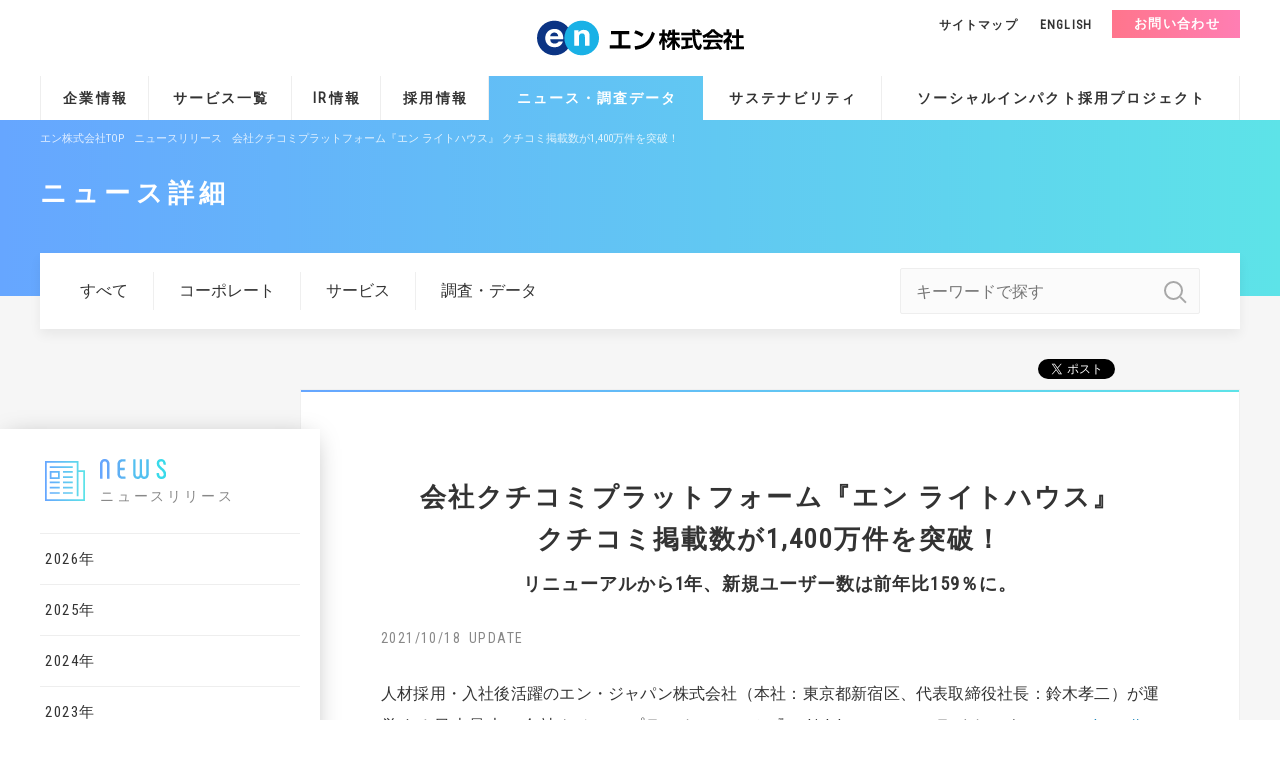

--- FILE ---
content_type: text/html; charset=UTF-8
request_url: https://corp.en-japan.com/newsrelease/2021/27549.html
body_size: 8137
content:
<!DOCTYPE html>
<html lang="ja">
<head>
<!-- Google Tag Manager -->
<script>(function(w,d,s,l,i){w[l]=w[l]||[];w[l].push({'gtm.start':
new Date().getTime(),event:'gtm.js'});var f=d.getElementsByTagName(s)[0],
j=d.createElement(s),dl=l!='dataLayer'?'&l='+l:'';j.async=true;j.src=
'https://www.googletagmanager.com/gtm.js?id='+i+dl;f.parentNode.insertBefore(j,f);
})(window,document,'script','dataLayer','GTM-TSFLZW');</script>
<!-- End Google Tag Manager -->

<meta charset="UTF-8" />
<title>会社クチコミプラットフォーム『エン ライトハウス』 クチコミ掲載数が1,400万件を突破！ | エン株式会社（en Inc.）</title>
<meta name="description" content="人材総合サービスを提供する、エン株式会社、ニュースリリースのページです。" />
<meta property="og:type" content="website">
<meta property="og:site_name" content="エン株式会社（en Inc.）">
<meta property="og:image" content="https://s3-ap-northeast-1.amazonaws.com/enjapanhp/wp-content/uploads/20211018113418/20211018_%E3%82%A8%E3%83%B3%E3%83%A9%E3%82%A4%E3%83%88%E3%83%8F%E3%82%A6%E3%82%B9%EF%BC%88%E3%82%AF%E3%83%81%E3%82%B3%E3%83%9F%E6%8E%B2%E8%BC%89%E6%95%B01400%E4%B8%87%E7%AA%81%E7%A0%B4%EF%BC%89.png">
<meta property="og:title" content="会社クチコミプラットフォーム『エン ライトハウス』 クチコミ掲載数が1,400万件を突破！ | エン株式会社（en Inc.）">
<meta property="og:description" content="人材総合サービスを提供する、エン株式会社、ニュースリリースのページです。">

	<!-- ▼ここから Twitter Card 追加 -->
<meta name="twitter:card" content="summary_large_image">
<meta name="twitter:title" content="会社クチコミプラットフォーム『エン ライトハウス』 クチコミ掲載数が1,400万件を突破！ | エン株式会社（en Inc.）">
<meta name="twitter:description" content="人材総合サービスを提供する、エン株式会社、ニュースリリースのページです。">
<meta name="twitter:image" content="https://s3-ap-northeast-1.amazonaws.com/enjapanhp/wp-content/uploads/20211018113418/20211018_%E3%82%A8%E3%83%B3%E3%83%A9%E3%82%A4%E3%83%88%E3%83%8F%E3%82%A6%E3%82%B9%EF%BC%88%E3%82%AF%E3%83%81%E3%82%B3%E3%83%9F%E6%8E%B2%E8%BC%89%E6%95%B01400%E4%B8%87%E7%AA%81%E7%A0%B4%EF%BC%89.png">
<meta name="twitter:url" content="https://corp.en-japan.com/newsrelease/2021/27549.html">
<meta name="twitter:site" content="@enjapan">
<meta name="twitter:creator" content="@enjapan">
<!-- ▲ここまで Twitter Card 追加 -->
	
<meta property="fb:app_id" content="1118348624913753">
<meta name="facebook-domain-verification" content="xwh8u5vm70bpcty1hsmyeg16pvylhh" />
	
<link rel="stylesheet" href="https://corp.en-japan.com/wordpress/wp-content/themes/enjapan/common/css/news.css?digest=LNKFsazUZtR"/>
<link rel="stylesheet" href="https://corp.en-japan.com/wordpress/wp-content/themes/enjapan/common/css/wp.css"/>
<link rel='stylesheet' id='photoswipe-core-css-css'  href='/wordpress/wp-content/plugins/photoswipe-masonry/photoswipe-dist/photoswipe.css?ver=4.7.5' type='text/css' media='all' />
<link rel='stylesheet' id='pswp-skin-css'  href='/wordpress/wp-content/plugins/photoswipe-masonry/photoswipe-dist/default-skin/default-skin.css?ver=4.7.5' type='text/css' media='all' />
<style type="text/css">
.pswp {
z-index: 9500;
}
</style>

<script src="https://ajax.googleapis.com/ajax/libs/jquery/3.1.1/jquery.min.js"></script>
<script type="text/javascript">window.jQuery || document.write('<script src="https://corp.en-japan.com/wordpress/wp-content/themes/enjapan/common/js/jquery.min.js"><\/script>')</script>
<script type="text/javascript" src="https://corp.en-japan.com/wordpress/wp-content/themes/enjapan/common/js/global.js?digest=LNKFsazUZt1"></script>
<link rel="shortcut icon" href="https://corp.en-japan.com/wordpress/wp-content/themes/enjapan/favicon.ico" />
<link rel="apple-touch-icon-precomposed" href="https://corp.en-japan.com/wordpress/wp-content/themes/enjapan/icon_webclip.png" />
<link rel="canonical" href="https://corp.en-japan.com/newsrelease/2021/27549.html" />
</head>
<body>
<!-- Google Tag Manager (noscript) -->
<noscript><iframe src="https://www.googletagmanager.com/ns.html?id=GTM-TSFLZW"
height="0" width="0" style="display:none;visibility:hidden"></iframe></noscript>
<!-- End Google Tag Manager (noscript) -->
<!-- Header -->
<header id="header">
	<div class="headArea">
		<div class="wrap">
			<div class="logo"><a href="/"><img src="https://corp.en-japan.com/wordpress/wp-content/themes/enjapan/imageFile/logo.svg" alt="エン株式会社 / PR・IR・採用情報サイト"></a></div>			<a href="#" class="humbMenu js_menuOpen"><span class="bar"></span><span class="bar"></span><span class="bar"></span></a>
		</div>
	</div>
	<div class="navArea">
		<div class="wrap">
			<nav class="globalNav">
				<ul class="linkList">
					<li class="link link--profile"><a href="/profile/">企業情報</a></li>
					<li class="link link--service"><a href="/services/">サービス一覧</a></li>
					<li class="link link--ir"><a href="/IR/">IR情報</a></li>
					<li class="link link--recruit"><a href="/recruit/">採用情報</a></li>
					<li class="link link--news link--active"><a href="/newsrelease/">ニュース・調査データ</a></li>
					<li class="link link--csv"><a href="/sustainability/">サステナビリティ</a></li>
					<li class="link link--success"><a href="https://www.enjapan.com/">ソーシャルインパクト採用プロジェクト</a></li>
				</ul>
			</nav>
			<ul class="otherLink">
				<li class="link link--map"><a href="/sitemap/">サイトマップ</a></li><li class="link link--eng"><a href="/en/">ENGLISH</a></li><li class="link link--contact"><a href="/inquiry/">お問い合わせ</a></li>
			</ul>
		</div>
	</div>
</header>
<!-- /Header -->



<!-- Page Title -->
<div id="pageTitle" class="pageTitle--searchMenu">
	<div class="wrap">
		<ul class="breadcrumb">
			<li class="link"><a href="/">エン株式会社TOP</a></li><li class="link"><a href="/newsrelease/">ニュースリリース</a></li><li class="link"><span class="now">会社クチコミプラットフォーム『エン ライトハウス』 クチコミ掲載数が1,400万件を突破！</span></li>
		</ul>
        <div class="title">ニュース詳細</div>
	</div>
</div>
<!-- /Page Title -->

<!-- searchMenuArea -->
<div class="searchMenu  searchMenu--spHide">
	<div class="categoryList">
		<a href="/newsrelease/" class="categoryLink">すべて</a>
		<a href="/newsrelease/?category=corporate" class="categoryLink">コーポレート</a>
		<a href="/newsrelease/?category=service" class="categoryLink">サービス</a>
		<a href="/newsrelease/?category=research" class="categoryLink">調査・データ</a>
	</div>
	<div class="categorySelect">
		<select name="" id="categoryLink" class="categorySelecter" required onchange="if(value.length > 0){location.href=value};">
			<option value="">カテゴリで探す</option>
			<option value="/newsrelease/">すべて</option>
			<option value="/newsrelease/?category=corporate">コーポレート</option>
			<option value="/newsrelease/?category=service">サービス</option>
			<option value="/newsrelease/?category=research">調査・データ</option>
		</select>
	</div>
<!-- Search Area -->
<form method="get" name="keyword1" action="/newsrelease/">
	<div class="formArea">
		<dl class="dataSet">
			<dd class="data">
				<div class="input">
					<input type="text" name="keyword" value="" id="" placeholder="キーワードで探す">
					<a class="search" href="javascript:keyword1.submit()"></a>
				</div>
			</dd>
		</dl>
	</div>
</form>
<!-- /Search Area -->
</div>
<!-- /searchMenuArea -->

<!-- Container Start --><div id="container"><!-- Container Start -->

<!-- SNS -->
<ul id="newsSnsList">
	<li class="sns sns--fb">
        <div class="fb-share-button" data-href="http://corp.en-japan.com/newsrelease/2021/27549.html" data-layout="button_count" ></div>
        <div class="fb-like" data-href="http://corp.en-japan.com/newsrelease/2021/27549.html" data-layout="button_count" data-action="like" data-show-faces="false" data-share="false"></div>
    </li>
	<li class="sns sns--twitter">
		<a href="https://twitter.com/share" class="twitter-share-button" data-url="http://corp.en-japan.com/newsrelease/2021/27549.html" data-text="【エン】会社クチコミプラットフォーム『エン ライトハウス』 クチコミ掲載数が1,400万件を突破！" data-lang="ja">ツイート</a><script>!function(d,s,id){var js,fjs=d.getElementsByTagName(s)[0],p=/^http:/.test(d.location)?'http':'https';if(!d.getElementById(id)){js=d.createElement(s);js.id=id;js.src=p+'://platform.twitter.com/widgets.js';fjs.parentNode.insertBefore(js,fjs);}}(document, 'script', 'twitter-wjs');</script>
	</li>
	<li class="sns sns--hatena">
		<a href="http://b.hatena.ne.jp/entry/http://corp.en-japan.com/newsrelease/2021/27549.html" class="hatena-bookmark-button" data-hatena-bookmark-layout="basic-label-counter" data-hatena-bookmark-title="【エン】会社クチコミプラットフォーム『エン ライトハウス』 クチコミ掲載数が1,400万件を突破！" data-hatena-bookmark-lang="ja" title="このエントリーをはてなブックマークに追加"><img src="https://b.st-hatena.com/images/entry-button/button-only@2x.png" alt="このエントリーをはてなブックマークに追加" width="20" height="20" style="border: none;" /></a><script type="text/javascript" src="https://b.st-hatena.com/js/bookmark_button.js" charset="utf-8" async="async"></script>
	</li>
</ul>
<!-- /SNS -->

<!-- Layout Base Start --><div id="layout_colmun2"><!-- Layout Base Start -->

<!-- Layout Left Start --><div id="columnLeft"><!-- Layout Left Start -->

			<!-- searchMenuArea -->
			<div class="searchMenu searchMenu--spShow">
				<div class="categorySelect">
					<select name="" id="categoryLink" class="categorySelecter" required onchange="if(value.length > 0){location.href=value};">
						<option value="">カテゴリで探す</option>
			<option value="/newsrelease/">すべて</option>
			<option value="/newsrelease/?category=corporate">コーポレート</option>
			<option value="/newsrelease/?category=service">サービス</option>
			<option value="/newsrelease/?category=research">調査・データ</option>
					</select>
				</div>
				<!-- Search Area -->
				<form method="get" name="keyword2" action="/newsrelease/">
					<div class="formArea">
						<dl class="dataSet">
							<dd class="data">
								<div class="input">
									<input type="text" name="keyword" value="" id="" placeholder="キーワードで探す">
									<a class="search" href="javascript:keyword2.submit()"></a>
								</div>
							</dd>
						</dl>
					</div>
				</form>
				<!-- /Search Area -->
			</div>
			<!-- /searchMenuArea -->

<!-- Side Nav -->
<div id="cornerSideNav">
	<div class="base">
		<div class="corner">
			<a href="index.html" class="toTop">
				<img src="https://corp.en-japan.com/wordpress/wp-content/themes/enjapan/imageFile/newsrelease/corner_text_news.svg" alt="COMPANY">
				<div class="sub">ニュースリリース</div>
			</a>
		</div>
		<ul class="linkList">
    			<li class="link"><a href="/newsrelease/2026/" class="category">2026年</a></li>
    			<li class="link"><a href="/newsrelease/2025/" class="category">2025年</a></li>
    			<li class="link"><a href="/newsrelease/2024/" class="category">2024年</a></li>
    			<li class="link"><a href="/newsrelease/2023/" class="category">2023年</a></li>
    			<li class="link"><a href="/newsrelease/2022/" class="category">2022年</a></li>
    			<li class="link link--active"><a href="/newsrelease/2021/" class="category">2021年</a></li>
    			<li class="link"><a href="/newsrelease/2020/" class="category">2020年</a></li>
    			<li class="link"><a href="/newsrelease/2019/" class="category">2019年</a></li>
    			<li class="link"><a href="/newsrelease/2018/" class="category">2018年</a></li>
    			<li class="link"><a href="/newsrelease/2017/" class="category">2017年</a></li>
    			<li class="link"><a href="/newsrelease/2016/" class="category">2016年</a></li>
    			<li class="link"><a href="/newsrelease/2015/" class="category">2015年</a></li>
    			<li class="link"><a href="/newsrelease/2014/" class="category">2014年</a></li>
    			<li class="link"><a href="/newsrelease/2013/" class="category">2013年</a></li>
    			<li class="link"><a href="/newsrelease/2012/" class="category">2012年</a></li>
    			<li class="link"><a href="/newsrelease/2011/" class="category">2011年</a></li>
    			<li class="link"><a href="/newsrelease/2010/" class="category">2010年</a></li>
    			<li class="link"><a href="/newsrelease/2009/" class="category">2009年</a></li>
    			<li class="link"><a href="/newsrelease/2008/" class="category">2008年</a></li>
    			<li class="link"><a href="/newsrelease/2007/" class="category">2007年</a></li>
    			<li class="link"><a href="/newsrelease/2006/" class="category">2006年</a></li>
    			<li class="link"><a href="/newsrelease/2005/" class="category">2005年</a></li>
    			<li class="link"><a href="/newsrelease/2004/" class="category">2004年</a></li>
    			<li class="link"><a href="/newsrelease/2003/" class="category">2003年</a></li>
    			<li class="link"><a href="/newsrelease/2002/" class="category">2002年</a></li>
    			<li class="link"><a href="/newsrelease/2001/" class="category">2001年</a></li>
    			<li class="link"><a href="/newsrelease/2000/" class="category">2000年</a></li>
    		</ul>
	</div>
</div>
<!-- /Side Nav -->

<!-- Layout Left End --></div><!-- Layout Left End -->

<!-- Layout Right Start --><div id="columnRight"><!-- Layout Right Start -->

<!-- Contents Base -->
<div id="newsDesc">
	<div class="base md_rightContent">
		<section id="entry">
                        <h1 id="entry-title">
				<p class="catch--center">会社クチコミプラットフォーム『エン ライトハウス』<br class='br'>クチコミ掲載数が1,400万件を突破！								<span class="sub"> リニューアルから1年、新規ユーザー数は前年比159％に。</span>
								</p>
			</h1>
			<div id="entry-date">2021/10/18</div>
			<div id="entry-body">

<p>人材採用・入社後活躍のエン・ジャパン株式会社（本社：東京都新宿区、代表取締役社長：鈴木孝二）が運営する日本最大の会社クチコミプラットフォーム『en Lighthouse（エン ライトハウス）』（<a href="https://en-hyouban.com/" target="_blank" rel="noopener noreferrer">https://en-hyouban.com/</a>）は、クチコミ掲載数（※1）が1,400万件を突破しました。リニューアルから約1年が経過した2021年7月～9月の新規クチコミ投稿数は前年同月比151％となっています。</p>
<p>また、同期間の新規ユーザー数は前年比159％を記録しました。内訳をみると、社会人の新規ユーザー数は前年比160％、学生の新規ユーザー数は前年比149％と、社会人・学生問わずユーザーが増加しています。今後も『en Lighthouse（エン ライトハウス）』を通じて、ミスマッチのない就職・転職先選びを支援し、入社後の活躍に寄与してまいります。</p>
<p>※1：社員クチコミと評価スコアおよび年収・残業時間の合計数</p>
<p><a class="single_photoswipe" href="https://s3-ap-northeast-1.amazonaws.com/enjapanhp/wp-content/uploads/20211018113418/20211018_%E3%82%A8%E3%83%B3%E3%83%A9%E3%82%A4%E3%83%88%E3%83%8F%E3%82%A6%E3%82%B9%EF%BC%88%E3%82%AF%E3%83%81%E3%82%B3%E3%83%9F%E6%8E%B2%E8%BC%89%E6%95%B01400%E4%B8%87%E7%AA%81%E7%A0%B4%EF%BC%89.png" data-size="610x338"><img class="aligncenter wp-image-27551" src="https://s3-ap-northeast-1.amazonaws.com/enjapanhp/wp-content/uploads/20211018113418/20211018_%E3%82%A8%E3%83%B3%E3%83%A9%E3%82%A4%E3%83%88%E3%83%8F%E3%82%A6%E3%82%B9%EF%BC%88%E3%82%AF%E3%83%81%E3%82%B3%E3%83%9F%E6%8E%B2%E8%BC%89%E6%95%B01400%E4%B8%87%E7%AA%81%E7%A0%B4%EF%BC%89.png" alt="" width="724" height="401" srcset="https://s3-ap-northeast-1.amazonaws.com/enjapanhp/wp-content/uploads/20211018113418/20211018_%E3%82%A8%E3%83%B3%E3%83%A9%E3%82%A4%E3%83%88%E3%83%8F%E3%82%A6%E3%82%B9%EF%BC%88%E3%82%AF%E3%83%81%E3%82%B3%E3%83%9F%E6%8E%B2%E8%BC%89%E6%95%B01400%E4%B8%87%E7%AA%81%E7%A0%B4%EF%BC%89.png 610w, https://s3-ap-northeast-1.amazonaws.com/enjapanhp/wp-content/uploads/20211018113418/20211018_%E3%82%A8%E3%83%B3%E3%83%A9%E3%82%A4%E3%83%88%E3%83%8F%E3%82%A6%E3%82%B9%EF%BC%88%E3%82%AF%E3%83%81%E3%82%B3%E3%83%9F%E6%8E%B2%E8%BC%89%E6%95%B01400%E4%B8%87%E7%AA%81%E7%A0%B4%EF%BC%89-300x166.png 300w" sizes="(max-width: 724px) 100vw, 724px" /></a></p>
<h2><b>日本最大の会社クチコミプラットフォーム<br />
</b><b>『</b><b>en</b><b> Lighthouse（エン ライトハウス）』<a href="https://en-hyouban.com/" target="_blank" rel="noopener noreferrer">https://en-hyouban.com/</a></b></h2>
<p><a class="single_photoswipe" href="https://s3-ap-northeast-1.amazonaws.com/enjapanhp/wp-content/uploads/20211018115219/logo_enLighthouse_white.png" data-size="718x245"><img class="aligncenter size-full wp-image-27553" src="https://s3-ap-northeast-1.amazonaws.com/enjapanhp/wp-content/uploads/20211018115219/logo_enLighthouse_white.png" alt="" width="718" height="245" srcset="https://s3-ap-northeast-1.amazonaws.com/enjapanhp/wp-content/uploads/20211018115219/logo_enLighthouse_white.png 718w, https://s3-ap-northeast-1.amazonaws.com/enjapanhp/wp-content/uploads/20211018115219/logo_enLighthouse_white-300x102.png 300w" sizes="(max-width: 718px) 100vw, 718px" /></a></p>
<p>en Lighthouse（エン ライトハウス）は、年間5000万ユーザーが利用する日本最大の会社クチコミプラットフォーム。全国約50万社の企業情報をデータベース化し、社員・元社員の方のクチコミを1,400万件以上掲載。働きがいはどのくらい感じられる？平均年収や残業時間は？など、気になる会社のリアルな情報がすべて無料で閲覧できます。</p>
<p>&nbsp;</p>
<p>▼プレスリリース　ダウンロード　<a href="https://s3-ap-northeast-1.amazonaws.com/enjapanhp/wp-content/uploads/20211018150757/20211018_%E3%82%A8%E3%83%B3%E3%83%A9%E3%82%A4%E3%83%88%E3%83%8F%E3%82%A6%E3%82%B9%EF%BC%88%E3%82%AF%E3%83%81%E3%82%B3%E3%83%9F%E6%8E%B2%E8%BC%89%E6%95%B01400%E4%B8%87%E7%AA%81%E7%A0%B4%EF%BC%893.pdf" target="_blank" rel="noopener noreferrer">20211018_エン ライトハウス（クチコミ掲載数1,400万突破）</a></p>

			</div>
			<div id="entry-charge"><p>エン・ジャパン株式会社<br />
広報担当：大原、清水、羽田、関、星<br />
TEL：03-3342-6590<br />
E-mail:<a href="mailTo:en-press@en-japan.com">en-press@en-japan.com</a></p></div>
		</section>
	</div>
</div>
<!-- /Contents Base -->

<!-- Layout Right End --></div><!-- Layout Right End -->

<!-- Layout Base End --></div><!-- Layout Base End -->

<!-- Container End --></div><!-- /Container End -->


<p><!-- Footer --></p>
<footer id="footer">
<div class="mainArea">
<div class="wrap">
			<a class="logoSet" href="/"></p>
<div class="logo"><img src="/wordpress/wp-content/themes/enjapan/imageFile/logo_white.svg" alt=""></div>
<p>			</a></p>
<div class="linkSet">
<ul class="linkList">
<li class="link"><a href="/profile/">企業情報</a></li>
<li class="link"><a href="/services/">サービス一覧</a></li>
<li class="link"><a href="/IR/">IR情報</a></li>
<li class="link"><a href="/recruit/">採用情報</a></li>
<li class="link"><a href="/newsrelease/">ニュース・調査データ</a></li>
<li class="link"><a href="/sustainability/">サステナビリティ</a></li>
<li class="link"><a href="/inquiry/">お問い合わせ</a></li>
<li class="link"><a href="/terms/">ご利用条件</a></li>
<li class="link"><a href="/customer_harassment/">カスタマーハラスメント<br />&nbsp;&nbsp;&nbsp;&nbsp;に対する行動指針</a></li>
<li class="link"><a href="/stakeholder/">マルチステークホルダー<br />&nbsp;&nbsp;&nbsp;&nbsp;方針</a></li>
<li class="link"><a href="/privacy/">個人情報の取り扱い</a></li>
<li class="link"><a href="/info_sec/">情報セキュリティポリシー</a></li>
</ul></div>
<div class="snsSet">
<div class="item"><img src="/wordpress/wp-content/themes/enjapan/imageFile/global_footerFollow.svg" alt=""></div>
<div class="btnList">
					<a href="https://x.com/enjapan" class="btn" target="_blank"><img src="/wordpress/wp-content/themes/enjapan/imageFile/sns_x.svg" alt=""></a><a href="https://www.instagram.com/enjapan_recruit/" class="btn" target="_blank"><img src="/wordpress/wp-content/themes/enjapan/imageFile/sns_is.svg" alt=""></a>
				</div>
</p></div>
</p></div>
</p></div>
<div class="serviceArea">
<div class="wrap md_column md_column--3">
<div class="serviceUnit">
<div class="title">求人サイト・スカウトサービス</div>
<div class="content">
<ul class="linkList">
<li class="link">
							<a href="https://employment.en-japan.com/" target="_blank"><span class="logo"><img src="https://corp.en-japan.com/wordpress/wp-content/themes/enjapan/imageFile/logo/service_logo/tenshoku.png" alt="エン転職" style="height: 20px;"></span><span class="text">「後悔しない仕事選び」を一緒に。<br />
総合満足度No.1転職サイト</span></a>
						</li>
<li class="link"><a href="https://mid-tenshoku.com/" target="_blank"><span class="logo"><img src="https://s3-ap-northeast-1.amazonaws.com/enjapanhp/wp-content/uploads/20250602170701/middle3.png" alt="ミドルの転職" style="height: 20px;"></span><span class="text">30代・40代を中心とした<br />ミドル世代専門の転職サイト</span></a></li>
<li class="link"><a href="https://en-ambi.com/" target="_blank"><span class="logo"><img src="https://s3-ap-northeast-1.amazonaws.com/enjapanhp/wp-content/uploads/20250602170447/ambi5.png" alt="AMBI" style="height: 20px;"></span><span class="text">若手ハイキャリアのための<br />
スカウト転職サービス</span></a></li>
<li class="link"><a href="https://iroots.jp/" target="_blank"><span class="logo"><img src="https://corp.en-japan.com/wordpress/wp-content/themes/enjapan/imageFile/logo/service_logo/iroots.png" alt="iroots" style="height: 20px;"></span><span class="text">価値観の合う企業と出会える<br />
新卒学生向けスカウトサービス</span></a></li>
<li class="link"><a href="https://haken.en-japan.com/" target="_blank"><span class="logo"><img src="https://corp.en-japan.com/wordpress/wp-content/themes/enjapan/imageFile/logo/service_logo/haken.png" alt="エン派遣" style="height: 20px;"></span><span class="text">日本最大級。派遣のお仕事に<br />
特化した求人情報サイト</span></a></li>
<li class="link"><a href="https://hb.en-japan.com/" target="_blank"><span class="logo"><img src="https://corp.en-japan.com/wordpress/wp-content/themes/enjapan/imageFile/logo/service_logo/baito.png" alt="エンバイト" style="height: 20px;"></span><span class="text">オフィスワークなど「派遣バイト」<br />
中心のアルバイト情報サイト</span></a></li>
<li class="link"><a href="https://freelance-start.com/" target="_blank"><span class="logo"><img src="https://s3-ap-northeast-1.amazonaws.com/enjapanhp/wp-content/uploads/20250313203044/fs11.png" alt="フリーランススタート" style="height: 20px;"></span><span class="text">フリーランスエンジニア向け<br />案件検索エンジン</span></a></li>
<li class="link"><a href="https://en-gage.net/" target="_blank"><span class="logo"><img src="https://corp.en-japan.com/wordpress/wp-content/themes/enjapan/imageFile/logo/service_logo/engage.png" alt="エンゲージ" style="height: 20px;"></span><span class="text">転職、バイト、新卒も。<br />国内最大級の総合求人サイト</span></a></li>
</ul></div>
</p></div>
<div class="serviceUnit">
<div class="title">人事・採用担当者向けサービス</div>
<div class="content">
<ul class="linkList">
<li class="link"><a href="https://saiyo.employment.en-japan.com/entenshoku-direct" target="_blank"><span class="logo"><img src="https://s3-ap-northeast-1.amazonaws.com/enjapanhp/wp-content/uploads/20250624184230/en_tenshoku_direct.png" alt="エン転職ダイレクト" style="height: 20px;"></span><span class="text">エン転職の人材データベースを活用した<br />
ダイレクトリクルーティングサービス</span></a></li>
<li class="link"><a href="https://talent-viewer.com/" target="_blank"><span class="logo"><img src="https://s3-ap-northeast-1.amazonaws.com/enjapanhp/wp-content/uploads/20240715105315/tv1.png" alt="Talent Viewer" style="height: 20px;"></span><span class="text">人事戦略の精度を飛躍的に高める<br />
タレントマネジメントシステム</span></a></li>
<li class="link"><a href="https://on-board.io/" target="_blank"><span class="logo"><img src="https://s3-ap-northeast-1.amazonaws.com/enjapanhp/wp-content/uploads/20240715105312/hrob3.png" alt="HR OnBoard" style="height: 20px;"></span><span class="text">入社後1年の離職リスクを可視化する<br />
自動Webアンケートツール</span></a></li>
<li class="link"><a href="https://onboard-next.com/" target="_blank"><span class="logo"><img src="https://s3-ap-northeast-1.amazonaws.com/enjapanhp/wp-content/uploads/20240715105313/hrobnext.png" alt="HR OnBoard NEXT" style="height: 20px;"></span><span class="text">社員のコンディションを可視化する<br />自動Webアンケートツール</span></a></li>
<li class="link"><a href="https://en-college.en-japan.com/" target="_blank"><span class="logo"><img src="https://s3-ap-northeast-1.amazonaws.com/enjapanhp/wp-content/uploads/20240715105311/ec1.png" alt="エンカレッジ" style="height: 20px;"></span><span class="text">考え方×スキルを可視化。<br />
社員のリスキルを実現するeラーニング</span></a></li>
<li class="link"><a href="https://talentanalytics.io/" target="_blank"><span class="logo"><img src="https://s3-ap-northeast-1.amazonaws.com/enjapanhp/wp-content/uploads/20240715105314/ta2.png" alt="Talent Analytics" style="height: 18px;"></span><span class="text">スマホ回答で能力・価値観がわかる<br />
オンライン適性テスト</span></a></li>
<li class="link"><a href="https://hire-hub.io/" target="_blank"><span class="logo"><img src="https://s3-ap-northeast-1.amazonaws.com/enjapanhp/wp-content/uploads/20250516110637/hirehub2.png" alt="Hirehub" style="height: 20px;"></span><span class="text">選考プロセスを一元管理。<br />
0円で使える採用管理システム</span></a></li>
<li class="link"><a href="https://site.backcheck.jp/" target="_blank"><span class="logo"><img src="https://s3-ap-northeast-1.amazonaws.com/enjapanhp/wp-content/uploads/20251119150105/logo_backcheck-en.png" style="height: 20px; alt="back check"></span><span class="text">採用ミスマッチを削減する選考ツール<br />
リファレンス/コンプライアンスチェック</span></a></li>
<li class="link"><a href="https://partners.en-japan.com/" target="_blank"><span class="logo"><img src="https://corp.en-japan.com/wordpress/wp-content/themes/enjapan/imageFile/logo/service_logo/mikata.png" style="height: 20px; alt="人事のミカタ"></span><span class="text">困ったらまずココで検索。<br />
人事・採用担当者向け情報サイト</span></a></li>
<li class="link"><a href="https://en-gage.net/company/logout/" target="_blank"><span class="logo"><img src="https://corp.en-japan.com/wordpress/wp-content/themes/enjapan/imageFile/logo/service_logo/engage_company.png" alt="engage" style="height: 20px;"></span><span class="text">採用HP作成から、求人掲載、応募者管理まで。<br />
0円から使える採用支援ツール</span></a></li>
</ul></div>
</p></div>
<div class="serviceUnit">
<div class="title">人材紹介サービス</div>
<div class="content">
<ul class="linkList">
<li class="link"><a href="https://enagent.com/" target="_blank"><span class="logo"><img src="https://corp.en-japan.com/wordpress/wp-content/themes/enjapan/imageFile/logo/service_logo/agent.png" alt="エン エージェント" style="height: 20px;"></span><span class="text">入社後の活躍まで支援する<br />
人材紹介・転職エージェント</span></a></li>
<li class="link"><a href="https://www.enworld.com/" target="_blank"><span class="logo"><img src="https://corp.en-japan.com/wordpress/wp-content/themes/enjapan/imageFile/logo/service_logo/enworld.png" alt="enworld" style="height: 20px;"></span><span class="text">外資系・グローバル求人に特化した<br />
人材紹介・転職エージェント</span></a></li>
<p><!--

<li class="link"><a href="https://navigossearch.com/" target="_blank"><span class="logo"><img src="https://corp.en-japan.com/wordpress/wp-content/themes/enjapan/imageFile/logo/service_logo/navigos.png" alt="navigos" style="height: 20px;"></span><span class="text">ベトナム国内のハイクラス向け<br />
人材紹介・転職エージェント</span></a></li>

--></p>
</ul></div>
<div class="title">その他・海外サービス</div>
<div class="content">
<ul class="linkList">
<li class="link"><a href="https://en-hyouban.com/" target="_blank"><span class="logo"><img src="https://s3-ap-northeast-1.amazonaws.com/enjapanhp/wp-content/uploads/20250722094114/hyoban2.png" alt="エン 会社の評判" style="height: 20px;"></span><span class="text">年間5,000万ユーザーが利用する<br />
日本最大の会社クチコミプラットフォーム</span></a></li>
<li class="link"><a href="https://en-sx.com/" target="_blank"><span class="logo"><img src="https://corp.en-japan.com/wordpress/wp-content/themes/enjapan/imageFile/logo/service_logo/sx.png" alt="エンSX" style="height: 20px;"></span><span class="text">「営業変革」を通じた<br />企業の業績向上支援サービス</span></a></li>
<li class="link"><a href="https://careerhack.en-japan.com/" target="_blank"><span class="logo"><img src="https://s3-ap-northeast-1.amazonaws.com/enjapanhp/wp-content/uploads/20240715113448/ch.png" alt="キャリアハック" style="height: 20px;"></span><span class="text">テック業界で働く人のための<br />
WEBメディア</span></a></li>
<li class="link"><a href="https://www.vietnamworks.com/" target="_blank"><span class="logo"><img src="https://corp.en-japan.com/wordpress/wp-content/themes/enjapan/imageFile/logo/service_logo/vietnam.png" alt="VietNamWorks" style="height: 20px;"></span><span class="text">ベトナム国内最大級の求人情報サイト</span></a></li>
</ul></div>
</p></div>
</p></div>
</p></div>
<address class="copyright">© en Inc.</address>
</footer>
<p><!-- /Footer --></p>


<div id="fb-root"></div>
<script>(function(d, s, id) {
  var js, fjs = d.getElementsByTagName(s)[0];
  if (d.getElementById(id)) return;
  js = d.createElement(s); js.id = id;
  js.src = "//connect.facebook.net/ja_JP/sdk.js#xfbml=1&version=v2.0";
  fjs.parentNode.insertBefore(js, fjs);
}(document, 'script', 'facebook-jssdk'));</script>

<!-- Root element of PhotoSwipe. Must have class pswp. -->
<div class="pswp" tabindex="-1" role="dialog" aria-hidden="true">

    <!-- Background of PhotoSwipe.
         Its a separate element, as animating opacity is faster than rgba(). -->
    <div class="pswp__bg"></div>

    <!-- Slides wrapper with overflow:hidden. -->
    <div class="pswp__scroll-wrap">

        <!-- Container that holds slides.
                PhotoSwipe keeps only 3 slides in DOM to save memory. -->
        <div class="pswp__container">
            <!-- dont modify these 3 pswp__item elements, data is added later on -->
            <div class="pswp__item"></div>
            <div class="pswp__item"></div>
            <div class="pswp__item"></div>
        </div>

        <!-- Default (PhotoSwipeUI_Default) interface on top of sliding area. Can be changed. -->
        <div class="pswp__ui pswp__ui--hidden">

            <div class="pswp__top-bar">

                <!--  Controls are self-explanatory. Order can be changed. -->

                <div class="pswp__counter"></div>

                <button class="pswp__button pswp__button--close" title="Close (Esc)"></button>

                <button class="pswp__button pswp__button--share" title="Share"></button>

                <button class="pswp__button pswp__button--fs" title="Toggle fullscreen"></button>

                <button class="pswp__button pswp__button--zoom" title="Zoom in/out"></button>

                <!-- Preloader demo http://codepen.io/dimsemenov/pen/yyBWoR -->
                <!-- element will get class pswp__preloader--active when preloader is running -->
                <div class="pswp__preloader">
                    <div class="pswp__preloader__icn">
                      <div class="pswp__preloader__cut">
                        <div class="pswp__preloader__donut"></div>
                      </div>
                    </div>
                </div>
            </div>

            <div class="pswp__share-modal pswp__share-modal--hidden pswp__single-tap">
                <div class="pswp__share-tooltip"></div>
            </div>

            <button class="pswp__button pswp__button--arrow--left" title="Previous (arrow left)">
            </button>

            <button class="pswp__button pswp__button--arrow--right" title="Next (arrow right)">
            </button>

            <div class="pswp__caption">
                <div class="pswp__caption__center"></div>
            </div>

          </div>

        </div>

</div>

<script type='text/javascript' src='/wordpress/wp-includes/js/jquery/jquery-migrate.min.js?ver=1.4.1'></script>
<script type='text/javascript' src='/wordpress/wp-content/plugins/photoswipe-masonry/photoswipe-dist/photoswipe.min.js?ver=4.7.5'></script>
<script type='text/javascript' src='/wordpress/wp-content/plugins/photoswipe-masonry/photoswipe-masonry.js?ver=4.7.5'></script>
<script type='text/javascript' src='/wordpress/wp-content/plugins/photoswipe-masonry/photoswipe-dist/photoswipe-ui-default.min.js?ver=4.7.5'></script>
<script type='text/javascript' src='/wordpress/wp-content/plugins/photoswipe-masonry/masonry.pkgd.min.js?ver=4.7.5'></script>
<script type='text/javascript' src='/wordpress/wp-content/plugins/photoswipe-masonry/imagesloaded.pkgd.min.js?ver=4.7.5'></script>

</body>
</html>

--- FILE ---
content_type: text/css
request_url: https://corp.en-japan.com/wordpress/wp-content/themes/enjapan/common/css/news.css?digest=LNKFsazUZtR
body_size: 14360
content:
@charset "UTF-8";
/*----------------------------------------
 Import 
----------------------------------------*/
/*----------------------------------------
 Import 
----------------------------------------*/
@import url("https://fonts.googleapis.com/css?family=Roboto+Condensed");
@font-face {
  font-family: "icomoon";
  src: url("../font/icomoon/icomoon.eot?ftcn80");
  src: url("../font/icomoon/icomoon.eot?ftcn80#iefix") format("embedded-opentype"), url("../font/icomoon/icomoon.ttf?ftcn80") format("truetype"), url("../font/icomoon/icomoon.woff?ftcn80") format("woff"), url("../font/icomoon/icomoon.svg?ftcn80#icomoon") format("svg");
  font-weight: normal;
  font-style: normal;
}
[class^=icon-], [class*=" icon-"] {
  /* use !important to prevent issues with browser extensions that change fonts */
  font-family: "icomoon" !important;
  speak: none;
  font-style: normal;
  font-weight: normal;
  font-variant: normal;
  text-transform: none;
  line-height: 1;
  /* Better Font Rendering =========== */
  -webkit-font-smoothing: antialiased;
  -moz-osx-font-smoothing: grayscale;
}

.icon-phone:before {
  content: "";
}

.icon-external:before {
  content: "";
}

.icon-youtube:before {
  content: "";
}

.icon-twitter:before {
  content: "";
}

.icon-instagram:before {
  content: "";
}

.icon-facebook:before {
  content: "";
}

.icon-icon_news:before {
  content: "";
}

.icon-icon_service:before {
  content: "";
}

.icon-icon_list:before {
  content: "";
}

.icon-icon_analyze:before {
  content: "";
}

.icon-icon_books:before {
  content: "";
}

.icon-icon_barGraph:before {
  content: "";
}

.icon-icon_building:before {
  content: "";
}

.icon-icon_ir:before {
  content: "";
}

.icon-rss:before {
  content: "";
}

.icon-down:before {
  content: "";
}

.icon-up:before {
  content: "";
}

.icon-back:before {
  content: "";
}

.icon-next:before {
  content: "";
}

/*----------------------------------------
 Variable
----------------------------------------*/
/* Var */
/* Main(byプロトつくる蔵) */
/* Text (byプロトつくる蔵)*/
/* Background(byプロトつくる蔵) */
/* Button */
/* Border (byプロトつくる蔵)*/
/* Status(byプロトつくる蔵) */
/* Gradation(byプロトつくる蔵) */
/* Opacity (byプロトつくる蔵)*/
/* Mixin */
/* lot = layout */
/*----------------------------------------
つくる蔵から移設ここから
----------------------------------------*/
/* ------------ Size ------------ */
/* Width */
/* Height */
/* Margin */
/* Padding */
/* Border Radius */
/* ------------ Typography ------------ */
/* Font Size */
/* Lineheight */
/* Adjust */
/* ------------ Layout ------------ */
/* Br */
br.spShow {
  display: none;
}
br.spHide {
  display: block;
}
@media only screen and (max-width: 800px) {
  br.spShow {
    display: block;
  }
  br.spHide {
    display: none;
  }
}

/* ------------ Shadow ------------ */
/* ------------ Others ------------ */
/* Icon */
/* Other */
/*----------------------------------------
つくる蔵から移設ここまで
----------------------------------------*/
/*----------------------------------------
 Reset 
----------------------------------------*/
* {
  -webkit-box-sizing: border-box;
          box-sizing: border-box;
  line-height: 1;
}

abbr, address, article, aside, audio, b, blockquote, body, canvas, caption, cite, code, dd, del, details, dfn, div, dl, dt, em, fieldset, figcaption, figure, footer, form, h1, h2, h3, h4, h5, h6, header, hgroup, html, i, iframe, img, ins, kbd, label, legend, li, mark, menu, nav, object, ol, p, pre, q, samp, section, small, span, strong, sub, summary, sup, table, tbody, td, tfoot, th, thead, time, tr, ul, var, video {
  margin: 0;
  padding: 0;
  border: 0;
  font-style: normal;
  font-weight: normal;
  font-size: 100%;
  vertical-align: baseline;
  word-break: break-all;
  word-wrap: break-word;
  -webkit-text-size-adjust: 100%;
  text-align: inherit;
}

body {
  font-size: 16px;
  font-family: "Roboto Condensed", -apple-system, BlinkMacSystemFont, "Helvetica Neue", Hiragino Kaku Gothic ProN, YuGothic, Yu Gothic, "游ゴシック", Meiryo, sans-serif;
  color: #333;
}

article, aside, details, figcaption, figure, footer, header, hgroup, menu, nav, section {
  display: block;
}

ol, ul {
  list-style: none;
}

blockquote, q {
  quotes: none;
}

blockquote:after, blockquote:before, q:after, q:before {
  content: "";
  content: none;
}

a {
  margin: 0;
  padding: 0;
  font-size: 100%;
  vertical-align: baseline;
  background: transparent;
  text-decoration: none;
  color: #28b;
}

a:focus {
  outline: 0;
}

a:active, a:hover {
  outline: 0;
  color: #f90;
}

del {
  text-decoration: line-through;
}

table {
  width: 100%;
  border-collapse: collapse;
  border-spacing: 0;
}

input, select {
  vertical-align: middle;
}

img {
  border: 0;
  vertical-align: bottom;
  max-width: 100%;
}

button, input, select, textarea {
  -webkit-appearance: none;
}

em, strong {
  font-style: normal;
  font-weight: bold;
}

*:hover {
  -webkit-transition: all 0.2s ease-in;
  -o-transition: all 0.2s ease-in;
  transition: all 0.2s ease-in;
}

/*----------------------------------------
 Module 
----------------------------------------*/
/* ------------ Base ------------ */
html {
  background-color: #fff;
}

body {
  background-color: #f6f6f6;
}

.wrap {
  width: 1200px;
  margin: 0 auto;
}

#container {
  width: 1200px;
  margin: 0 auto;
  padding: 30px 0 120px;
}
#container.container--noPadding {
  width: 100%;
  padding: 0;
}

/* ------------ Header ------------ */
#header {
  position: relative;
  padding-top: 20px;
  background-color: #fff;
}
#header .headArea .wrap .tagline {
  font-size: 10px;
  color: #888;
}
#header .headArea .wrap .logo {
  text-align: center;
}
#header .headArea .wrap .logo a img {
  width: 207px;
  height: 36px;
}
#header .headArea .wrap .logo a:hover {
  opacity: 0.7;
}
#header .headArea .wrap .humbMenu {
  display: none;
}
#header .navArea {
  background-color: #4ad;
  background-color: #66a6ff;
  background: -webkit-gradient(linear, left top, right top, from(#66a6ff), to(#5de3e8));
  background: -o-linear-gradient(left, #66a6ff 0%, #5de3e8 100%);
  background: linear-gradient(to right, #66a6ff 0%, #5de3e8 100%);
  position: relative;
}
#header .navArea:before, #header .navArea:after {
  position: absolute;
  bottom: 0;
  content: "";
  display: inline-block;
  width: calc((100% - 1200px)/2);
  height: 44px;
  background-color: #fff;
}
#header .navArea:before {
  left: 0;
}
#header .navArea:after {
  right: 0;
}
#header .navArea .wrap {
  position: relative;
}
#header .navArea .wrap .otherLink {
  position: absolute;
  right: 0;
  top: -66px;
}
#header .navArea .wrap .otherLink .link {
  display: inline-block;
  vertical-align: middle;
}
#header .navArea .wrap .otherLink .link + .link {
  margin-left: 20px;
}
#header .navArea .wrap .otherLink .link a {
  font-size: 12px;
  font-weight: bold;
  color: #333;
  letter-spacing: 0.1em;
}
#header .navArea .wrap .otherLink .link a:before {
  position: relative;
  display: inline-block;
  font-family: "icomoon";
  font-weight: normal;
  font-style: normal;
  text-decoration: inherit;
  -webkit-font-smoothing: antialiased;
  vertical-align: middle;
  content: "";
  top: -1px;
  margin-right: 2px;
  font-size: 10px;
}
#header .navArea .wrap .otherLink .link a:hover {
  color: #f90;
}
#header .navArea .wrap .otherLink .link.link--contact a {
  background-color: #ff758c;
  background: -webkit-gradient(linear, left top, right top, from(#ff758c), to(#ff7eb3));
  background: -o-linear-gradient(left, #ff758c 0%, #ff7eb3 100%);
  background: linear-gradient(to right, #ff758c 0%, #ff7eb3 100%);
  display: inline-block;
  height: 28px;
  line-height: 28px;
  padding: 0 20px;
  font-size: 13px;
  color: #fff;
}
#header .navArea .wrap .otherLink .link.link--contact a:hover {
  opacity: 0.7;
}
#header .navArea .wrap .globalNav {
  margin-top: 20px;
}
#header .navArea .wrap .globalNav .linkList {
  display: table;
  width: 100%;
  border: 1px solid #eee;
  border-width: 0 1px;
  border-collapse: collapse;
}
#header .navArea .wrap .globalNav .linkList .link {
  display: table-cell;
  vertical-align: middle;
}
#header .navArea .wrap .globalNav .linkList .link + .link {
  border-left: 1px solid #eee;
}
#header .navArea .wrap .globalNav .linkList .link a {
  position: relative;
  display: block;
  height: 44px;
  line-height: 44px;
  padding: 0 15px 0 calc(15px + 0.15em);
  background-color: #fff;
  text-align: center;
  font-size: 14px;
  font-weight: bold;
  color: #333;
  letter-spacing: 0.15em;
}
#header .navArea .wrap .globalNav .linkList .link a .sub {
  margin-left: -5px;
  font-weight: bold;
}
#header .navArea .wrap .globalNav .linkList .link a .sub:before {
  content: "（";
}
#header .navArea .wrap .globalNav .linkList .link a .sub:after {
  content: "）";
}
#header .navArea .wrap .globalNav .linkList .link:hover a {
  color: #4ad;
}
#header .navArea .wrap .globalNav .linkList .link.link--active + .link {
  border-left: none;
}
#header .navArea .wrap .globalNav .linkList .link.link--active a {
  background-color: transparent;
  color: #fff;
}
#header .navArea .wrap .globalNav .linkList .link.link--active a:hover {
  color: #fff;
}

/* ------------ Page Title ------------ */
#pageTitle {
  background-color: #66a6ff;
  background: -webkit-gradient(linear, left top, right top, from(#66a6ff), to(#5de3e8));
  background: -o-linear-gradient(left, #66a6ff 0%, #5de3e8 100%);
  background: linear-gradient(to right, #66a6ff 0%, #5de3e8 100%);
}
#pageTitle .wrap {
  position: relative;
}
#pageTitle .wrap .breadcrumb {
  padding: 5px 0;
}
#pageTitle .wrap .breadcrumb .link {
  display: inline;
  vertical-align: middle;
  line-height: 1.45;
}
#pageTitle .wrap .breadcrumb .link + .link:before {
  position: relative;
  display: inline-block;
  font-family: "icomoon";
  font-weight: normal;
  font-style: normal;
  text-decoration: inherit;
  -webkit-font-smoothing: antialiased;
  vertical-align: middle;
  content: "";
  margin: 0 5px;
  font-size: 8px;
  color: #fff;
  vertical-align: middle;
}
#pageTitle .wrap .breadcrumb .link a, #pageTitle .wrap .breadcrumb .link .now {
  display: inline;
  font-size: 11px;
  color: rgba(255, 255, 255, 0.8);
}
#pageTitle .wrap .title {
  width: 1200px;
  height: 100px;
  margin: 0 auto;
  font-size: 26px;
  font-weight: bold;
  color: #fff;
  letter-spacing: 0.2em;
  line-height: 80px;
}
#pageTitle .wrap .title .sub {
  font-size: 22px;
  font-weight: bold;
}
#pageTitle .wrap .title .sub:before {
  content: "（";
}
#pageTitle .wrap .title .sub:after {
  content: "）";
}

/* ------------ Nav Copy ------------ */
#globalNavCopy {
  margin: 10px 0 30px;
  padding: 0 10px;
  font-size: 14px;
  line-height: 1.65;
  color: #888;
  text-align: center;
}

/* ------------ Parts ------------ */
/* Form */
input[type=text],
input[type=password],
input[type=tel],
input[type=email],
input[type=search],
input[type=date],
input[type=number],
textarea {
  padding: 0 15px;
  background-color: #fbfbfb;
  border: 1px solid #eee;
  -o-border-image: none;
     border-image: none;
  font-size: inherit;
  font-family: inherit;
  border-radius: 2px;
}
input[type=text]:disabled,
input[type=password]:disabled,
input[type=tel]:disabled,
input[type=email]:disabled,
input[type=search]:disabled,
input[type=date]:disabled,
input[type=number]:disabled,
textarea:disabled {
  background-color: #ededed;
}

input[type=text],
input[type=password],
input[type=tel],
input[type=email],
input[type=search],
input[type=date],
input[type=number] {
  height: 46px;
}

textarea {
  width: 100%;
  padding: 10px;
  line-height: 1.45;
}

button {
  cursor: pointer;
  border: none;
  font-size: inherit;
  font-family: inherit;
}

input:-ms-input-placeholder {
  color: #bbb;
}

textarea:-ms-input-placeholder {
  color: #bbb;
}

/* Form Error */
.md_errorForm {
  background-color: #fdd !important;
  border: 1px solid #f44 !important;
}

#errorNav {
  width: 900px;
  margin: 0 auto 30px;
  padding: 35px 100px 25px;
  background-color: #fff0f0;
  border: 2px solid #faa;
  text-align: center;
}
#errorNav .catch {
  position: relative;
  display: inline-block;
  padding: 0 20px 0 55px;
  font-size: 18px;
  font-weight: bold;
  letter-spacing: 0.15em;
  color: #f44;
}
#errorNav .catch:before {
  content: "";
  position: absolute;
  left: 0;
  top: 50%;
  margin-top: -22px;
  display: inline-block;
  width: 40px;
  height: 40px;
  background: url(../../imageFile/error_red.svg) center no-repeat;
  background-size: contain;
}
#errorNav .causelist {
  margin-top: 25px;
  padding: 25px 10px 0;
  border-top: 1px solid #faa;
  text-align: left;
}
#errorNav .causelist .cause {
  position: relative;
  padding-left: 10px;
  font-size: 14px;
}
#errorNav .causelist .cause + .cause {
  margin-top: 8px;
}
#errorNav .causelist .cause:before {
  content: "";
  position: absolute;
  left: 0;
  top: 50%;
  display: inline-block;
  width: 4px;
  height: 4px;
  margin-top: -2px;
  background-color: #f44;
  border-radius: 100%;
}

/* Br */
br.spShow {
  display: none !important;
}

br.spNone {
  display: block !important;
}

/* Button */
.md_btn {
  background-color: #66a6ff;
  background: -webkit-gradient(linear, left top, right top, from(#66a6ff), to(#5de3e8));
  background: -o-linear-gradient(left, #66a6ff 0%, #5de3e8 100%);
  background: linear-gradient(to right, #66a6ff 0%, #5de3e8 100%);
  display: inline-block;
  height: 46px;
  line-height: 46px;
  padding: 0 40px;
  font-weight: bold;
  color: #fff;
  letter-spacing: 0.2em;
  -webkit-box-shadow: 0 3px 25px -8px rgba(0, 0, 0, 0.37);
          box-shadow: 0 3px 25px -8px rgba(0, 0, 0, 0.37);
  border-radius: 50px;
}
.md_btn:hover {
  opacity: 0.7;
  color: #fff;
  -webkit-box-shadow: none;
          box-shadow: none;
}
.md_btn.md_btn--small {
  height: 26px;
  line-height: 26px;
  padding: 0 20px;
  font-size: 12px;
  border-radius: 30px;
  letter-spacing: 0;
}
.md_btn.md_btn--big {
  height: 70px;
  line-height: 70px;
  width: 360px;
  padding: 0 0 0 0.2em;
  font-size: 22px;
  border-radius: 100px;
  text-align: center;
}
.md_btn.md_btn--sub {
  background: #fff;
  border: 1px solid #eee;
  color: #4ad;
  -webkit-box-shadow: 0 3px 25px -8px rgba(0, 0, 0, 0.37);
          box-shadow: 0 3px 25px -8px rgba(0, 0, 0, 0.37);
}
.md_btn.md_btn--toSite {
  min-width: 200px;
  position: relative;
}
.md_btn.md_btn--toSite:after {
  position: relative;
  display: inline-block;
  font-family: "icomoon";
  font-weight: normal;
  font-style: normal;
  text-decoration: inherit;
  -webkit-font-smoothing: antialiased;
  vertical-align: middle;
  content: "";
  position: absolute;
  top: 50%;
  height: 20px;
  line-height: 20px;
  margin-top: -11px;
  right: 15px;
  font-size: 16px;
}

/* Back Link */
#md_backLink {
  padding: 20px 0;
  background-color: #eaeaea;
  text-align: center;
}
#md_backLink a {
  font-size: 14px;
  color: #888;
}
#md_backLink a:before {
  position: relative;
  display: inline-block;
  font-family: "icomoon";
  font-weight: normal;
  font-style: normal;
  text-decoration: inherit;
  -webkit-font-smoothing: antialiased;
  vertical-align: middle;
  content: "";
  font-size: 10px;
  margin-right: 5px;
}
#md_backLink a:hover {
  color: #f90;
}

/* Page Top Link */
#md_PageTopLink {
  display: none;
  position: fixed;
  right: 20px;
  bottom: 20px;
  display: inline-block;
  width: 50px;
  height: 50px;
  background-color: #fff;
  border-radius: 100%;
  z-index: 100;
  -webkit-box-shadow: 0 2px 10px rgba(0, 0, 0, 0.2);
          box-shadow: 0 2px 10px rgba(0, 0, 0, 0.2);
}
#md_PageTopLink:after {
  position: relative;
  display: inline-block;
  font-family: "icomoon";
  font-weight: normal;
  font-style: normal;
  text-decoration: inherit;
  -webkit-font-smoothing: antialiased;
  vertical-align: middle;
  content: "";
  position: absolute;
  left: 0;
  top: 0;
  display: inline-block;
  width: 50px;
  height: 50px;
  text-align: center;
  line-height: 48px;
  font-size: 18px;
  color: #4ad;
}
#md_PageTopLink:hover {
  opacity: 0.7;
}

/* Tab */
.md_tabList {
  display: -webkit-box;
  display: -ms-flexbox;
  display: flex;
  -webkit-box-orient: horizontal;
  -webkit-box-direction: normal;
      -ms-flex-flow: row wrap;
          flex-flow: row wrap;
  -webkit-box-pack: justify;
      -ms-flex-pack: justify;
          justify-content: space-between;
  background-color: #66a6ff;
  background: -webkit-gradient(linear, left top, right top, from(#66a6ff), to(#5de3e8));
  background: -o-linear-gradient(left, #66a6ff 0%, #5de3e8 100%);
  background: linear-gradient(to right, #66a6ff 0%, #5de3e8 100%);
  position: relative;
  width: 100%;
  padding: 20px 40px 0;
  z-index: 2;
}
.md_tabList .tab + .tab {
  margin-left: 1px;
}
.md_tabList .tab a {
  display: -webkit-box;
  display: -ms-flexbox;
  display: flex;
  -webkit-box-align: center;
      -ms-flex-align: center;
          align-items: center;
  -webkit-align-items: center;
  -webkit-box-pack: center;
      -ms-flex-pack: center;
          justify-content: center;
  -webkit-justify-content: center;
  width: 100%;
  height: 60px;
  background-color: rgba(255, 255, 255, 0.3);
}
.md_tabList .tab a .text {
  display: inline-block;
  font-size: 15px;
  font-weight: bold;
  letter-spacing: 0.1em;
  color: #fff;
  text-align: center;
}
.md_tabList .tab.tab--now a {
  position: relative;
  background-color: #fff;
}
.md_tabList .tab.tab--now a .text {
  padding-bottom: 10px;
  color: #4ad;
}
.md_tabList .tab.tab--now a:after {
  position: relative;
  display: inline-block;
  font-family: "icomoon";
  font-weight: normal;
  font-style: normal;
  text-decoration: inherit;
  -webkit-font-smoothing: antialiased;
  vertical-align: middle;
  content: "";
  position: absolute;
  left: 50%;
  bottom: 3px;
  width: 30px;
  height: 16px;
  line-height: 16px;
  text-align: center;
  margin-left: -15px;
  font-size: 16px;
  color: #4ad;
}
.md_tabList.md_tabList--under {
  padding: 0 40px 20px;
}
.md_tabList.md_tabList--under .tab--now a .text {
  padding: 10px 0 0;
}
.md_tabList.md_tabList--under .tab--now a:after {
  content: "";
  bottom: auto;
  top: 3px;
}
.md_tabList.md_tabList--tab2 .tab {
  width: calc((100% - 2px)/2);
}
.md_tabList.md_tabList--tab3 .tab {
  width: calc((100% - 2px)/3);
}
.md_tabList + .md_anchorLinkList {
  background-color: #fff;
}

/* Anchor */
.md_anchorLinkList {
  background-color: #fcfcfc;
  text-align: right;
}
.md_anchorLinkList .link {
  display: inline-block;
  margin: 0 8px 10px 0;
  vertical-align: middle;
}
.md_anchorLinkList .link a {
  background-color: #66a6ff;
  background: -webkit-gradient(linear, left top, right top, from(#66a6ff), to(#5de3e8));
  background: -o-linear-gradient(left, #66a6ff 0%, #5de3e8 100%);
  background: linear-gradient(to right, #66a6ff 0%, #5de3e8 100%);
  display: inline-block;
  height: 28px;
  line-height: 28px;
  padding: 0 10px 0 12px;
  font-size: 13px;
  color: #fff;
  border-radius: 30px;
  -webkit-box-shadow: 0 3px 10px -4px rgba(0, 0, 0, 0.28);
          box-shadow: 0 3px 10px -4px rgba(0, 0, 0, 0.28);
}
.md_anchorLinkList .link a:hover {
  opacity: 0.7;
}
.md_anchorLinkList .link a:after {
  position: relative;
  display: inline-block;
  font-family: "icomoon";
  font-weight: normal;
  font-style: normal;
  text-decoration: inherit;
  -webkit-font-smoothing: antialiased;
  vertical-align: middle;
  content: "";
  margin-left: 5px;
  font-size: 11px;
}

/* Data UnitList */
.md_dataUnitList .dataUnit + .dataUnit {
  margin-top: 60px;
}
.md_dataUnitList .dataUnit .unitTitle {
  padding: 20px 5px 18px;
  border-bottom: 1px solid #eee;
  font-size: 20px;
  font-weight: bold;
  letter-spacing: 0.2em;
  line-height: 1.2;
}
.md_dataUnitList .dataUnit .unitTitle + .unitContent {
  margin-top: 20px;
  padding-top: 0;
}
.md_dataUnitList .dataUnit .unitContent {
  padding: 0 5px;
}
.md_dataUnitList .dataUnit .unitContent .md_newsList {
  margin-top: -20px;
}
.md_dataUnitList .dataUnit .unitContent .md_newsList .news {
  position: relative;
  display: table;
  width: 100%;
  border-bottom: 1px solid #eee;
}
.md_dataUnitList .dataUnit .unitContent .md_newsList .news .date, .md_dataUnitList .dataUnit .unitContent .md_newsList .news .text {
  display: table-cell;
  vertical-align: top;
}
.md_dataUnitList .dataUnit .unitContent .md_newsList .news .date {
  min-width: 5em;
  width: 1%;
  white-space: nowrap;
  padding: 25px 15px 20px 5px;
  font-size: 14px;
  color: #888;
}
.md_dataUnitList .dataUnit .unitContent .md_newsList .news .text {
  padding: 20px 5px;
  line-height: 1.45;
}
.md_dataUnitList .dataUnit .unitContent .md_newsList .news .text a {
  display: block;
  padding-right: 30px;
  line-height: 1.45;
}
.md_dataUnitList .dataUnit .unitContent .md_newsList .news .text a:after {
  position: relative;
  display: inline-block;
  font-family: "icomoon";
  font-weight: normal;
  font-style: normal;
  text-decoration: inherit;
  -webkit-font-smoothing: antialiased;
  vertical-align: middle;
  content: "";
  position: absolute;
  right: 5px;
  top: 50%;
  margin-top: -7px;
  height: 14px;
  line-height: 14px;
  font-size: 14px;
  right: 0;
  font-size: 16px;
  color: #333;
}
.md_dataUnitList .dataUnit .unitContent .md_newsList .news .text .pdf {
  margin-left: 10px;
  font-size: 11px;
  color: #888;
  vertical-align: middle;
}
.md_dataUnitList .dataUnit .unitContent .md_newsList .news .text .pdf:before {
  content: "";
  position: relative;
  top: -1px;
  display: inline-block;
  width: 22px;
  height: 22px;
  background: url(../../imageFile/ir/icon_pdf_color.svg) center no-repeat;
  background-size: contain;
  vertical-align: middle;
}
.md_dataUnitList .dataUnit .unitContent .md_newsList + .toAll {
  margin-top: 20px;
  text-align: right;
}
.md_dataUnitList .dataUnit .unitContent .md_newsList + .toAll a:before {
  position: relative;
  display: inline-block;
  font-family: "icomoon";
  font-weight: normal;
  font-style: normal;
  text-decoration: inherit;
  -webkit-font-smoothing: antialiased;
  vertical-align: middle;
  content: "";
  top: -1px;
  margin-right: 5px;
  font-size: 10px;
}
.md_dataUnitList .dataUnit .unitContent .md_dataTable {
  display: -webkit-box;
  display: -ms-flexbox;
  display: flex;
  -webkit-box-orient: horizontal;
  -webkit-box-direction: normal;
      -ms-flex-flow: row wrap;
          flex-flow: row wrap;
  -webkit-box-pack: justify;
      -ms-flex-pack: justify;
          justify-content: space-between;
}
.md_dataUnitList .dataUnit .unitContent .md_dataTable dt, .md_dataUnitList .dataUnit .unitContent .md_dataTable dd {
  padding: 20px;
  border-bottom: 1px solid #eee;
  line-height: 1.45;
}
.md_dataUnitList .dataUnit .unitContent .md_dataTable dt {
  font-weight: bold;
  color: #4ad;
}
.md_dataUnitList .dataUnit .unitContent .md_dataTable dt.item {
  width: 20%;
}
.md_dataUnitList .dataUnit .unitContent .md_dataTable dt.head {
  text-align: center;
}
.md_dataUnitList .dataUnit .unitContent .md_dataTable dd {
  width: 80%;
}
.md_dataUnitList .dataUnit .unitContent .md_dataTable dd .sub {
  margin-left: 8px;
  font-size: 14px;
  color: #888;
}
.md_dataUnitList .dataUnit .unitContent .md_dataTable dd .sub:before {
  content: "(";
}
.md_dataUnitList .dataUnit .unitContent .md_dataTable dd .sub:after {
  content: ")";
}
.md_dataUnitList .dataUnit .unitContent .md_dataTableExplain {
  margin-bottom: 10px;
  font-size: 13px;
  color: #888;
  text-align: right;
}
.md_dataUnitList .dataUnit .unitContent .md_dataTableExplain:before {
  content: "（";
}
.md_dataUnitList .dataUnit .unitContent .md_dataTableExplain:after {
  content: "）";
}
.md_dataUnitList .dataUnit .unitContent .md_attentionList {
  margin-top: 20px;
  padding: 0 10px;
}
.md_dataUnitList .dataUnit .unitContent .md_attentionList .attention {
  position: relative;
  padding-left: 20px;
  font-size: 13px;
  color: #888;
  line-height: 1.45;
}
.md_dataUnitList .dataUnit .unitContent .md_attentionList .attention + .attention {
  margin-top: 6px;
}
.md_dataUnitList .dataUnit .unitContent .md_attentionList .attention:before {
  content: "※";
  position: absolute;
  left: 0;
  top: 0;
}

/* Contact */
.md_contactSet {
  padding: 20px;
  background-color: #fafafa;
  border: 1px solid #eee;
}
.md_contactSet .item {
  padding-bottom: 18px;
  font-weight: bold;
  letter-spacing: 0.1em;
  text-align: center;
  border-bottom: 1px solid #eee;
}
.md_contactSet .data {
  margin-top: 20px;
  padding: 0 5px;
  font-size: 14px;
  line-height: 1.45;
}

/* Modal */
.md_modal {
  position: fixed;
  left: 0;
  top: 0;
  width: 100%;
  height: 100%;
  display: -webkit-box;
  display: -ms-flexbox;
  display: flex;
  -webkit-box-pack: center;
      -ms-flex-pack: center;
          justify-content: center;
  -webkit-justify-content: center;
  -webkit-box-align: center;
      -ms-flex-align: center;
          align-items: center;
  -webkit-align-items: center;
  z-index: 9999;
  display: none;
  animation-name: modal_fadeIn;
  -webkit-animation-name: modal_fadeIn;
  animation-duration: 0.5s;
  -webkit-animation-duration: 0.5s;
  animation-timing-function: ease-out;
  -webkit-animation-timing-function: ease-out;
  /*コンテンツリッチ化対応*/
}
.md_modal.show {
  display: -webkit-box;
  display: -ms-flexbox;
  display: flex;
}
.md_modal .bgLayer {
  position: fixed;
  display: block;
  top: 0;
  left: 0;
  width: 100%;
  height: 100%;
  z-index: 1;
  background-color: rgba(37, 46, 51, 0.5);
}
.md_modal .modalBase {
  position: relative;
  display: inline-block;
  width: 800px;
  background-color: #fff;
  z-index: 2;
}
.md_modal .modalBase .modalTitle {
  background-color: #66a6ff;
  background: -webkit-gradient(linear, left top, right top, from(#66a6ff), to(#5de3e8));
  background: -o-linear-gradient(left, #66a6ff 0%, #5de3e8 100%);
  background: linear-gradient(to right, #66a6ff 0%, #5de3e8 100%);
  position: relative;
  height: 50px;
  padding: 0 20px;
}
.md_modal .modalBase .modalTitle .text {
  line-height: 52px;
  font-size: 16px;
  font-weight: bold;
  color: #fff;
  letter-spacing: 0.2em;
}
.md_modal .modalBase .modalTitle .closeBtn {
  top: 15px;
  right: 15px;
  width: 20px;
  height: 20px;
}
.md_modal .modalBase .closeBtn {
  position: absolute;
  right: 0;
  top: -60px;
  display: inline-block;
  width: 40px;
  height: 40px;
}
.md_modal .modalBase .closeBtn:hover {
  opacity: 0.7;
}
.md_modal .modalBase .modalContent {
  padding: 20px;
}
@keyframes modal_fadeIn {
  0% {
    opacity: 0;
  }
  100% {
    opacity: 1;
  }
}
@-webkit-keyframes modal_fadeIn {
  0% {
    opacity: 0;
  }
  100% {
    opacity: 1;
  }
}
.md_modal .md_card {
  z-index: 1;
}
.md_modal--desc .md_card--modalBase {
  width: 550px;
}
.md_modal--desc .md_card--modalBase .closeLink {
  position: absolute;
  top: -30px;
  right: -40px;
  display: inline-block;
  width: 35px;
  height: 35px;
}
.md_modal--desc .md_card--modalBase .closeLink:before, .md_modal--desc .md_card--modalBase .closeLink:after {
  display: block;
  content: "";
  position: absolute;
  top: 50%;
  left: 50%;
  width: 30px;
  height: 1px;
  margin: -8% 0 0 -42%;
  background: #fff;
}
.md_modal--desc .md_card--modalBase .closeLink:before {
  -webkit-transform: rotate(-45deg);
      -ms-transform: rotate(-45deg);
          transform: rotate(-45deg);
}
.md_modal--desc .md_card--modalBase .closeLink:after {
  -webkit-transform: rotate(45deg);
      -ms-transform: rotate(45deg);
          transform: rotate(45deg);
}
.md_modal--desc .md_card--modalBase .imageArea img {
  width: 550px;
  height: 230px;
  -o-object-fit: cover;
     object-fit: cover;
}
.md_modal--desc .md_card--modalBase .titleArea {
  padding: 15px;
  text-align: center;
  font-size: 18px;
  font-weight: bold;
  -webkit-box-shadow: 0 3px 15px -8px rgba(0, 0, 0, 0.37);
          box-shadow: 0 3px 15px -8px rgba(0, 0, 0, 0.37);
}
.md_modal--desc .md_card--modalBase .contentArea {
  max-height: 48vh;
  min-height: 200px;
  overflow-y: scroll;
}
.md_modal--desc .md_card--modalBase .contentArea .catch {
  font-size: 14px;
}
.md_modal--desc .md_card--modalBase .contentArea img {
  margin: 30px 0;
}
.md_modal--desc .md_card--modalBase .contentArea .link {
  font-size: 14px;
}

/* ------------ Layout ------------ */
/* 
PC版のMargin: 25px 
SP版のMargin: 15px の場合
*/
.md_column {
  display: -webkit-box;
  display: -ms-flexbox;
  display: flex;
  -webkit-box-orient: horizontal;
  -webkit-box-direction: normal;
      -ms-flex-flow: row wrap;
          flex-flow: row wrap;
  -webkit-box-pack: justify;
      -ms-flex-pack: justify;
          justify-content: space-between;
  -webkit-box-pack: start;
      -ms-flex-pack: start;
          justify-content: flex-start;
}
.md_column > * {
  margin: 25px 0 0 25px;
}
.md_column--2 > * {
  width: calc((100% - 25px)/2);
}
.md_column--2 > *:nth-of-type(1), .md_column--2 > *:nth-of-type(2) {
  margin-top: 0 !important;
}
.md_column--2 > *:nth-of-type(2n+1) {
  margin-left: 0 !important;
}
.md_column--3 > * {
  width: calc((100% - 50px)/3);
}
.md_column--3 > *:nth-of-type(1), .md_column--3 > *:nth-of-type(2), .md_column--3 > *:nth-of-type(3) {
  margin-top: 0 !important;
}
.md_column--3 > *:nth-of-type(3n+1) {
  margin-left: 0 !important;
}
.md_column--4 > * {
  width: calc((100% - 75px)/4);
}
.md_column--4 > *:nth-of-type(1), .md_column--4 > *:nth-of-type(2), .md_column--4 > *:nth-of-type(3), .md_column--4 > *:nth-of-type(4) {
  margin-top: 0 !important;
}
.md_column--4 > *:nth-of-type(4n+1) {
  margin-left: 0 !important;
}
.md_column--5 > * {
  width: calc((100% - 100px)/5);
}
.md_column--5 > *:nth-of-type(1), .md_column--5 > *:nth-of-type(2), .md_column--5 > *:nth-of-type(3), .md_column--5 > *:nth-of-type(4), .md_column--5 > *:nth-of-type(5) {
  margin-top: 0 !important;
}
.md_column--5 > *:nth-of-type(5n+1) {
  margin-left: 0 !important;
}
.md_column--6 > * {
  width: calc((100% - 125px)/6);
}
.md_column--6 > *:nth-of-type(1), .md_column--6 > *:nth-of-type(2), .md_column--6 > *:nth-of-type(3), .md_column--6 > *:nth-of-type(4), .md_column--6 > *:nth-of-type(5), .md_column--6 > *:nth-of-type(6) {
  margin-top: 0 !important;
}
.md_column--6 > *:nth-of-type(6n+1) {
  margin-left: 0 !important;
}
.md_column--side {
  display: -webkit-box;
  display: -ms-flexbox;
  display: flex;
}
.md_column--side > * {
  margin: 0;
}
.md_column--side > *:nth-of-type(1) {
  width: 70%;
}
.md_column--side > *:nth-of-type(2) {
  width: calc(30% - 25px);
  margin-left: auto;
}
.md_column--closely {
  margin-top: 0;
}
.md_column--closely > * {
  margin: 0;
}
.md_column--closely > *:nth-of-type(n) {
  margin: 0 !important;
}
.md_column--closely.md_column--2 > * {
  width: 50% !important;
}
.md_column--closely.md_column--3 > * {
  width: 33.3333333333% !important;
}
.md_column--closely.md_column--4 > * {
  width: 25% !important;
}
.md_column--closely.md_column--5 > * {
  width: 20% !important;
}
.md_column--closely.md_column--6 > * {
  width: 16.6666666667% !important;
}
.md_column--closely.md_column--side > *:nth-of-type(2) {
  width: 30%;
}
@media only screen and (max-width: 800px) {
  .md_column > * {
    margin: 15px 0 0 15px;
  }
  .md_column--2 > * {
    width: calc((100% - 15px)/2);
  }
  .md_column--3 > * {
    width: calc((100% - 30px)/3);
  }
  .md_column--4 > * {
    width: calc((100% - 45px)/4);
  }
  .md_column--5 > * {
    width: calc((100% - 60px)/5);
  }
  .md_column--6 > * {
    width: calc((100% - 75px)/6);
  }
  .md_column--side > *, .md_column--side.md_column--closely > * {
    margin: 0;
  }
  .md_column--side > *:nth-of-type(1), .md_column--side > *:nth-of-type(2), .md_column--side.md_column--closely > *:nth-of-type(1), .md_column--side.md_column--closely > *:nth-of-type(2) {
    width: 100%;
  }
  .md_column--side > *:nth-of-type(1), .md_column--side.md_column--closely > *:nth-of-type(1) {
    padding-top: 25px;
  }
  .md_column--side > *:nth-of-type(2), .md_column--side.md_column--closely > *:nth-of-type(2) {
    margin: 30px 0 0;
  }
  .md_column--spReset > * {
    width: 100% !important;
    margin: 0;
  }
  .md_column--spReset > *:nth-of-type(n) {
    margin-top: 15px !important;
  }
  .md_column--spReset > *:nth-of-type(1) {
    margin-top: 0 !important;
  }
}

_:-ms-lang(x), .md_column > * {
  margin: 25px 0 0 5%;
}

_:-ms-lang(x), .md_column.md_column--2 > * {
  width: 45%;
}

_:-ms-lang(x), .md_column.md_column--3 > * {
  width: 30%;
}

_:-ms-lang(x), .md_column.md_column--4 > * {
  width: 22%;
  margin: 25px 0 0 4%;
}

_:-ms-lang(x), .md_column.md_column--5 > * {
  width: 16%;
}

_:-ms-lang(x), .md_column.md_column--6 > * {
  width: 15%;
  margin: 14px 0 0 2%;
}

_:-ms-lang(x), .md_column.md_column--side > * {
  margin: 0 !important;
}

_:-ms-lang(x), .md_column.md_column--side > :nth-of-type(1) {
  width: 70%;
}

_:-ms-lang(x), .md_column.md_column--side > :nth-of-type(2) {
  width: 25%;
  margin-left: 5% !important;
}

_:-ms-lang(x), .md_column.md_column--side.md_column--closely > :nth-of-type(2) {
  width: 30%;
  margin-left: 0 !important;
}

/* ------------ Cards(byプロトつくる蔵) ------------ */
.md_card {
  position: relative;
  background-color: #fff;
  text-align: left;
  -webkit-box-shadow: 0 3px 15px -8px rgba(0, 0, 0, 0.37);
          box-shadow: 0 3px 15px -8px rgba(0, 0, 0, 0.37);
  /* Title */
  /* Content */
  /* Pattern */
}
.md_card + .md_card {
  margin-top: 25px;
}
@media only screen and (max-width: 800px) {
  .md_card + .md_card {
    margin-top: 15px;
  }
}
.md_card .cardTitle {
  position: relative;
  display: -webkit-box;
  display: -ms-flexbox;
  display: flex;
  -webkit-box-orient: horizontal;
  -webkit-box-direction: normal;
      -ms-flex-flow: row wrap;
          flex-flow: row wrap;
  -webkit-box-pack: justify;
      -ms-flex-pack: justify;
          justify-content: space-between;
  -webkit-box-align: center;
      -ms-flex-align: center;
          align-items: center;
  padding: 15px;
  background-color: #4ad;
  border-radius: 8px 8px 0 0;
}
@media only screen and (max-width: 800px) {
  .md_card .cardTitle {
    padding: 10px;
  }
}
.md_card .cardTitle .title {
  font-size: 18px;
  font-weight: bold;
  color: #fff;
}
@media only screen and (max-width: 800px) {
  .md_card .cardTitle .title {
    font-size: 16px;
  }
}
.md_card .cardTitle--center {
  -webkit-box-pack: center;
      -ms-flex-pack: center;
          justify-content: center;
}
.md_card .cardContent .contentArea {
  padding: 25px;
}
@media only screen and (max-width: 800px) {
  .md_card .cardContent .contentArea {
    padding: 15px;
  }
}
.md_card .cardContent .actionArea {
  padding: 25px;
  padding-top: 15px;
  padding-bottom: 15px;
  border-top: 1px solid #eee;
  text-align: right;
}
@media only screen and (max-width: 800px) {
  .md_card .cardContent .actionArea {
    padding: 15px;
  }
}
@media only screen and (max-width: 800px) {
  .md_card .cardContent .actionArea {
    padding-top: 10px;
  }
}
@media only screen and (max-width: 800px) {
  .md_card .cardContent .actionArea {
    padding-bottom: 10px;
  }
}
.md_card .cardContent .actionArea > * + * {
  margin-left: 15px;
}
.md_card .cardContent .contentArea--center, .md_card .cardContent .actionArea--center {
  text-align: center;
}
.md_card .cardContent .imageArea {
  overflow: hidden;
  position: relative;
  display: -webkit-box;
  display: -ms-flexbox;
  display: flex;
  -webkit-box-align: end;
      -ms-flex-align: end;
          align-items: flex-end;
  background: center no-repeat;
  background-size: cover;
}
.md_card .cardContent .imageArea img {
  width: 100%;
  height: auto;
}
.md_card .cardContent .imageArea .copySet {
  position: absolute;
  left: 0;
  bottom: 0;
  width: 100%;
  padding: 25px;
  background: -webkit-gradient(linear, left top, left bottom, from(rgba(0, 0, 0, 0)), to(rgba(0, 0, 0, 0.7)));
  background: -o-linear-gradient(top, rgba(0, 0, 0, 0) 0%, rgba(0, 0, 0, 0.7) 100%);
  background: linear-gradient(to bottom, rgba(0, 0, 0, 0) 0%, rgba(0, 0, 0, 0.7) 100%);
}
@media only screen and (max-width: 800px) {
  .md_card .cardContent .imageArea .copySet {
    padding: 15px;
  }
}
.md_card .cardContent .imageArea .catch, .md_card .cardContent .imageArea .copy {
  color: #fff;
}
.md_card .cardContent > * + .imageArea {
  border-radius: 0;
}
.md_card .cardContent .accountArea {
  display: -webkit-box;
  display: -ms-flexbox;
  display: flex;
  -webkit-box-align: center;
      -ms-flex-align: center;
          align-items: center;
  padding: 15px;
}
@media only screen and (max-width: 800px) {
  .md_card .cardContent .accountArea {
    padding: 10px;
  }
}
.md_card .cardContent .accountArea .photo {
  width: 40px;
  height: 40px;
  background: center no-repeat #ddd;
  background-size: cover;
  border-radius: 100%;
}
.md_card .cardContent .accountArea .txtSet {
  width: calc(100% - 53px);
  margin-left: 13px;
  padding-top: 3px;
}
.md_card .cardContent .accountArea .txtSet .main, .md_card .cardContent .accountArea .txtSet .sub {
  line-height: 1.25;
}
.md_card .cardContent .accountArea .txtSet .main {
  font-weight: bold;
}
.md_card .cardContent .accountArea .txtSet .sub {
  margin-top: 4px;
  font-size: 12px;
}
@media only screen and (max-width: 800px) {
  .md_card .cardContent .accountArea .txtSet .sub {
    font-size: 10px;
  }
}
.md_card .cardContent .catch--clamp1, .md_card .cardContent .copy--clamp1 {
  overflow: hidden;
  -o-text-overflow: ellipsis;
     text-overflow: ellipsis;
  display: -webkit-box;
  -webkit-box-orient: vertical;
  -webkit-line-clamp: 1;
}
.md_card .cardContent .catch--clamp2, .md_card .cardContent .copy--clamp2 {
  overflow: hidden;
  -o-text-overflow: ellipsis;
     text-overflow: ellipsis;
  display: -webkit-box;
  -webkit-box-orient: vertical;
  -webkit-line-clamp: 2;
}
.md_card .cardContent .catch--clamp3, .md_card .cardContent .copy--clamp3 {
  overflow: hidden;
  -o-text-overflow: ellipsis;
     text-overflow: ellipsis;
  display: -webkit-box;
  -webkit-box-orient: vertical;
  -webkit-line-clamp: 3;
}
.md_card .cardContent .catch--clamp4, .md_card .cardContent .copy--clamp4 {
  overflow: hidden;
  -o-text-overflow: ellipsis;
     text-overflow: ellipsis;
  display: -webkit-box;
  -webkit-box-orient: vertical;
  -webkit-line-clamp: 4;
}
.md_card .cardContent .catch {
  font-size: 18px;
  font-weight: bold;
  -webkit-font-feature-settings: "palt";
          font-feature-settings: "palt";
  line-height: 1.25;
}
@media only screen and (max-width: 800px) {
  .md_card .cardContent .catch {
    font-size: 16px;
  }
}
.md_card .cardContent .catch + .copy {
  margin-top: 8px;
}
.md_card .cardContent .copy {
  font-size: 14px;
  text-align: justify;
  word-break: normal;
  word-wrap: break-word;
  line-height: 1.5;
}
@media only screen and (max-width: 800px) {
  .md_card .cardContent .copy {
    font-size: 12px;
  }
}
.md_card--naked {
  background-color: transparent;
  -webkit-box-shadow: none;
          box-shadow: none;
  border-radius: 0;
}
.md_card--naked .cardTitle {
  padding-top: 0;
  padding-left: 6px;
  padding-right: 6px;
  background: none;
  border-radius: 8px 8px 0 0;
}
.md_card--naked .cardTitle .title {
  color: #333;
}
.md_card--naked .cardContent {
  background-color: #fff !important;
  border-radius: 6px;
  -webkit-box-shadow: 0 3px 15px -8px rgba(0, 0, 0, 0.37);
          box-shadow: 0 3px 15px -8px rgba(0, 0, 0, 0.37);
}
.md_card--media {
  background-color: transparent;
  -webkit-box-shadow: none;
          box-shadow: none;
  border-radius: 0;
}
.md_card--media .cardContent .imageArea {
  -webkit-box-shadow: 0 3px 15px -8px rgba(0, 0, 0, 0.37);
          box-shadow: 0 3px 15px -8px rgba(0, 0, 0, 0.37);
}
.md_card--media .cardContent .contentArea {
  margin-top: 15px;
  padding: 0 6px;
}
@media only screen and (max-width: 800px) {
  .md_card--media .cardContent .contentArea {
    margin-top: 10px;
  }
}
.md_card--login {
  text-align: center;
}
.md_card--login .cardContent {
  padding: 25px;
}
@media only screen and (max-width: 800px) {
  .md_card--login .cardContent {
    padding: 15px;
  }
}
.md_card--login .cardContent .contentArea, .md_card--login .cardContent .actionArea {
  padding: 0;
}
.md_card--login .cardContent .contentArea .md_form dd.data .md_input + .md_input {
  margin-top: 20px;
}
.md_card--login .cardContent .actionArea {
  margin-top: 25px;
  border-top: none;
  text-align: center;
}
@media only screen and (max-width: 800px) {
  .md_card--login .cardContent .actionArea {
    margin-top: 15px;
  }
}
.md_card--done .cardContent .contentArea {
  padding: 50px;
  padding-left: 25px;
  padding-right: 25px;
  text-align: center;
}
@media only screen and (max-width: 800px) {
  .md_card--done .cardContent .contentArea {
    padding: 30px;
  }
}
@media only screen and (max-width: 800px) {
  .md_card--done .cardContent .contentArea {
    padding-left: 15px;
  }
}
@media only screen and (max-width: 800px) {
  .md_card--done .cardContent .contentArea {
    padding-right: 15px;
  }
}
.md_card--done .cardContent .contentArea .catch, .md_card--done .cardContent .contentArea .copy, .md_card--done .cardContent .contentArea .btn {
  line-height: 1.25 !important;
}
.md_card--done .cardContent .contentArea .catch {
  position: relative;
  padding-top: 110px;
  font-size: 26px;
  font-weight: bold;
  line-height: 1.25;
}
@media only screen and (max-width: 800px) {
  .md_card--done .cardContent .contentArea .catch {
    font-size: 18px;
  }
}
.md_card--done .cardContent .contentArea .catch:before {
  position: relative;
  display: inline-block;
  font-family: "icomoon";
  font-weight: normal;
  font-style: normal;
  text-decoration: inherit;
  -webkit-font-smoothing: antialiased;
  vertical-align: middle;
  content: "";
  position: absolute;
  left: calc(50% - 40px);
  top: 0;
  width: 80px;
  height: 80px;
  line-height: 80px;
  border: 2px solid #4ad;
  text-align: center;
  font-size: 50px;
  color: #4ad;
  border-radius: 100%;
}
.md_card--done .cardContent .contentArea .copy {
  margin-top: 25px;
}
@media only screen and (max-width: 800px) {
  .md_card--done .cardContent .contentArea .copy {
    margin-top: 15px;
  }
}
.md_card--done .cardContent .contentArea .btn {
  margin-top: 25px;
}
@media only screen and (max-width: 800px) {
  .md_card--done .cardContent .contentArea .btn {
    margin-top: 15px;
  }
}
.md_card--blog .cardContent * {
  word-break: normal;
  word-wrap: break-word;
}
.md_card--blog .cardContent .contentArea, .md_card--blog .cardContent .articleArea {
  padding: 50px;
}
@media only screen and (max-width: 800px) {
  .md_card--blog .cardContent .contentArea, .md_card--blog .cardContent .articleArea {
    padding: 30px;
  }
}
.md_card--blog .cardContent .contentArea > * + *, .md_card--blog .cardContent .articleArea > * + * {
  margin-top: 25px;
}
@media only screen and (max-width: 800px) {
  .md_card--blog .cardContent .contentArea > * + *, .md_card--blog .cardContent .articleArea > * + * {
    margin-top: 15px;
  }
}
.md_card--blog .cardContent .contentArea .catch, .md_card--blog .cardContent .contentArea .copy {
  line-height: 1.5;
}
.md_card--blog .cardContent .contentArea .catch {
  font-size: 32px;
}
@media only screen and (max-width: 800px) {
  .md_card--blog .cardContent .contentArea .catch {
    font-size: 20px;
  }
}
.md_card--blog .cardContent .contentArea .copy {
  margin-top: 25px;
  font-size: 16px;
}
@media only screen and (max-width: 800px) {
  .md_card--blog .cardContent .contentArea .copy {
    margin-top: 15px;
  }
}
@media only screen and (max-width: 800px) {
  .md_card--blog .cardContent .contentArea .copy {
    font-size: 14px;
  }
}
.md_card--blog .cardContent .contentArea .date {
  font-size: 14px;
  color: #9e9e9e;
}
@media only screen and (max-width: 800px) {
  .md_card--blog .cardContent .contentArea .date {
    font-size: 12px;
  }
}
.md_card--blog .cardContent .articleArea > * + > * {
  margin-top: 25px;
}
@media only screen and (max-width: 800px) {
  .md_card--blog .cardContent .articleArea > * + > * {
    margin-top: 15px;
  }
}
.md_card--blog .cardContent .articleArea .subject {
  padding-bottom: 15px;
  border-bottom: 2px solid #4ad;
  font-size: 26px;
  font-weight: bold;
  line-height: 1.25;
}
@media only screen and (max-width: 800px) {
  .md_card--blog .cardContent .articleArea .subject {
    font-size: 18px;
  }
}
.md_card--blog .cardContent .articleArea .subject--small {
  padding: 0 0 0 15px;
  border-bottom: none;
  border-left: 2px solid #4ad;
  font-size: 18px;
}
@media only screen and (max-width: 800px) {
  .md_card--blog .cardContent .articleArea .subject--small {
    font-size: 16px;
  }
}
.md_card--blog .cardContent .articleArea .copy {
  font-size: 16px;
  line-height: 2;
}
@media only screen and (max-width: 800px) {
  .md_card--blog .cardContent .articleArea .copy {
    font-size: 14px;
  }
}
.md_card--blog .cardContent .articleArea .image {
  text-align: center;
}
.md_card--blog .cardContent .articleArea .image img {
  max-width: 100%;
  height: auto;
}
.md_card--formTable .cardContent .contentArea {
  padding: 0;
}
.md_card--formTable .cardContent .actionArea {
  border-top: none;
}
.md_card--attentionNav {
  margin-bottom: 25px;
  background-color: #ffecec;
  border: 2px solid #f44;
}
@media only screen and (max-width: 800px) {
  .md_card--attentionNav {
    margin-bottom: 15px;
  }
}
.md_card--attentionNav .cardContent .contentArea {
  padding-bottom: 20px;
}
.md_card--attentionNav .cardContent .contentArea .catch, .md_card--attentionNav .cardContent .contentArea .copy, .md_card--attentionNav .cardContent .contentArea .detail {
  padding-left: 34px;
}
.md_card--attentionNav .cardContent .contentArea .catch {
  position: relative;
  font-size: 26px;
  color: #f44;
}
@media only screen and (max-width: 800px) {
  .md_card--attentionNav .cardContent .contentArea .catch {
    font-size: 18px;
  }
}
.md_card--attentionNav .cardContent .contentArea .catch:before {
  position: relative;
  display: inline-block;
  font-family: "icomoon";
  font-weight: normal;
  font-style: normal;
  text-decoration: inherit;
  -webkit-font-smoothing: antialiased;
  vertical-align: middle;
  position: absolute;
  left: 0;
  top: -4px;
  content: "";
  font-size: 26px;
  vertical-align: middle;
}
.md_card--attentionNav .cardContent .contentArea .copy {
  font-size: 16px;
  font-weight: bold;
  color: #f44;
}
@media only screen and (max-width: 800px) {
  .md_card--attentionNav .cardContent .contentArea .copy {
    font-size: 14px;
  }
}
.md_card--attentionNav .cardContent .contentArea .copy--attention {
  position: relative;
  padding-left: 52px;
}
.md_card--attentionNav .cardContent .contentArea .copy--attention:before {
  content: "※";
  position: absolute;
  left: 34px;
  top: 0;
}
.md_card--attentionNav .cardContent .contentArea .errorList {
  margin-top: -2px;
}
.md_card--attentionNav .cardContent .contentArea .errorList .error {
  position: relative;
  padding-left: 25px;
  font-weight: bold;
  color: #f44;
  line-height: 1.25;
}
.md_card--attentionNav .cardContent .contentArea .errorList .error:before {
  position: relative;
  display: inline-block;
  font-family: "icomoon";
  font-weight: normal;
  font-style: normal;
  text-decoration: inherit;
  -webkit-font-smoothing: antialiased;
  vertical-align: middle;
  content: "";
  position: absolute;
  left: 0;
  top: -2px;
  font-size: 18px;
  vertical-align: middle;
  line-height: 1.25;
}
.md_card--attentionNav .cardContent .contentArea .errorList .error + .error {
  margin-top: 10px;
}
.md_card--attentionNav .cardContent .contentArea .reasonList {
  margin-top: 15px;
  padding-top: 18px;
  border-top: 1px solid #ffd8d8;
}
@media only screen and (max-width: 800px) {
  .md_card--attentionNav .cardContent .contentArea .reasonList {
    margin-top: 10px;
  }
}
.md_card--attentionNav .cardContent .contentArea .reasonList .item {
  display: inline-block;
  height: 20px;
  line-height: 20px;
  padding: 0 10px;
  border: 1px solid #f44;
  font-size: 14px;
  color: #f44;
}
@media only screen and (max-width: 800px) {
  .md_card--attentionNav .cardContent .contentArea .reasonList .item {
    font-size: 12px;
  }
}
.md_card--attentionNav .cardContent .contentArea .reasonList .data {
  margin-top: 10px;
}
.md_card--attentionNav .cardContent .contentArea .reasonList .data + .item {
  margin-top: 20px;
}
.md_card--attentionNav .cardContent .contentArea .reasonList .data .set {
  font-weight: bold;
  line-height: 1.25;
}
.md_card--attentionNav .cardContent .contentArea .reasonList .data .set:after {
  content: "/";
  margin: 0 8px;
  color: #ffb9b9;
}
.md_card--attentionNav .cardContent .contentArea .reasonList .data .set:last-of-type:after {
  display: none;
}
.md_card--attentionNav .cardContent .actionArea {
  border-top-color: #ffd8d8;
}
.md_card--attentionNav--warning {
  background-color: #fffde7;
  border-color: #ffa000;
}
.md_card--attentionNav--warning .cardContent .contentArea .catch {
  color: #ffa000;
}
.md_card--attentionNav--warning .cardContent .contentArea .copy {
  color: #ffa000;
}
.md_card--attentionNav--warning .cardContent .contentArea .errorList .error {
  color: #ffa000;
}
.md_card--attentionNav--warning .cardContent .contentArea .reasonList {
  border-top-color: #fff9b4;
}
.md_card--attentionNav--warning .cardContent .contentArea .reasonList .item {
  border-color: #ffa000;
  color: #ffa000;
}
.md_card--attentionNav--warning .cardContent .contentArea .reasonList .data .set:after {
  color: #fff9b4;
}
.md_card--attentionNav--warning .cardContent .actionArea {
  border-top-color: #fffbce;
}
.md_card--attentionNav--clean {
  background-color: #eafff6;
  border-color: #00bfa5;
}
.md_card--attentionNav--clean .cardContent .contentArea .catch {
  color: #00bfa5;
}
.md_card--attentionNav--clean .cardContent .contentArea .catch:before {
  content: "";
}
.md_card--attentionNav--clean .cardContent .contentArea .copy {
  color: #00bfa5;
}
.md_card--attentionNav--clean .cardContent .contentArea .errorList .error {
  color: #00bfa5;
}
.md_card--attentionNav--clean .cardContent .contentArea .errorList .error:before {
  content: "";
  top: -3px;
}
.md_card--attentionNav--clean .cardContent .contentArea .reasonList {
  border-top-color: #b7ffe0;
}
.md_card--attentionNav--clean .cardContent .contentArea .reasonList .item {
  border-color: #00bfa5;
  color: #00bfa5;
}
.md_card--attentionNav--clean .cardContent .contentArea .reasonList .data .set:after {
  color: #b7ffe0;
}
.md_card--attentionNav--clean .cardContent .actionArea {
  border-top-color: #d1ffeb;
}

/* Link */
a.md_card {
  display: block;
  color: #333;
}
a.md_card:hover {
  opacity: 0.7;
}

/* Plan */
.md_planCards {
  padding: 25px 0;
}
.md_planCards .md_card {
  display: -webkit-box;
  display: -ms-flexbox;
  display: flex;
  -webkit-box-align: center;
      -ms-flex-align: center;
          align-items: center;
  -webkit-box-pack: center;
      -ms-flex-pack: center;
          justify-content: center;
  position: relative;
  width: calc(100% * (3/10));
  margin: 0;
  -webkit-box-shadow: 0 3px 15px -8px rgba(0, 0, 0, 0.37);
          box-shadow: 0 3px 15px -8px rgba(0, 0, 0, 0.37);
}
.md_planCards .md_card .cardContent {
  width: 100%;
  padding: 15px 25px;
}
.md_planCards .md_card .cardContent .contentArea {
  padding: 0;
  text-align: center;
}
.md_planCards .md_card .cardContent .contentArea .label {
  font-size: 18px;
  font-weight: bold;
  color: #4ad;
}
@media only screen and (max-width: 800px) {
  .md_planCards .md_card .cardContent .contentArea .label {
    font-size: 16px;
  }
}
.md_planCards .md_card .cardContent .contentArea .price {
  margin-top: 15px;
  font-weight: bold;
}
@media only screen and (max-width: 800px) {
  .md_planCards .md_card .cardContent .contentArea .price {
    margin-top: 10px;
  }
}
.md_planCards .md_card .cardContent .contentArea .price em {
  margin: 0 5px;
  font-size: 26px;
}
@media only screen and (max-width: 800px) {
  .md_planCards .md_card .cardContent .contentArea .price em {
    font-size: 18px;
  }
}
.md_planCards .md_card .cardContent .contentArea .md_btn {
  margin-top: 15px;
}
@media only screen and (max-width: 800px) {
  .md_planCards .md_card .cardContent .contentArea .md_btn {
    margin-top: 10px;
  }
}
.md_planCards .md_card--recommendPlan {
  width: calc(100% * (4/10));
  border: none;
  border-radius: 0;
  z-index: 2;
  -webkit-box-shadow: 0 3px 25px -8px rgba(0, 0, 0, 0.37);
          box-shadow: 0 3px 25px -8px rgba(0, 0, 0, 0.37);
}
.md_planCards .md_card--recommendPlan:before, .md_planCards .md_card--recommendPlan:after {
  content: "";
  position: absolute;
  left: 0;
  width: 100%;
  height: 25px;
  background-color: #fff;
  z-index: 1;
}
.md_planCards .md_card--recommendPlan:before {
  top: -25px;
  border-radius: 6px 6px 0 0;
}
.md_planCards .md_card--recommendPlan:after {
  bottom: -25px;
  border-radius: 0 0 6px 6px;
  -webkit-box-shadow: 0 3px 25px -8px rgba(0, 0, 0, 0.37);
          box-shadow: 0 3px 25px -8px rgba(0, 0, 0, 0.37);
}
.md_planCards .md_card--recommendPlan .cardContent {
  position: relative;
  z-index: 2;
}
.md_planCards .md_card--recommendPlan .cardContent .contentArea .price {
  margin-top: 25px;
}
@media only screen and (max-width: 800px) {
  .md_planCards .md_card--recommendPlan .cardContent .contentArea .price {
    margin-top: 15px;
  }
}
.md_planCards .md_card--recommendPlan .cardContent .contentArea .price em {
  font-size: 32px;
}
@media only screen and (max-width: 800px) {
  .md_planCards .md_card--recommendPlan .cardContent .contentArea .price em {
    font-size: 20px;
  }
}
.md_planCards .md_card--recommendPlan .cardContent .contentArea .md_btn {
  margin-top: 25px;
}
@media only screen and (max-width: 800px) {
  .md_planCards .md_card--recommendPlan .cardContent .contentArea .md_btn {
    margin-top: 15px;
  }
}
.md_planCards .md_card:first-of-type {
  border-radius: 6px 0 0 6px;
}
.md_planCards .md_card:last-of-type {
  border-radius: 0 6px 6px 0;
}

/* ------------ sectionTitle ------------ */
.md_sectionTitle {
  margin: 0 0 60px;
  text-align: center;
}
.md_sectionTitle .img img {
  width: auto;
  height: 36px;
}
.md_sectionTitle .text {
  margin-top: 20px;
  padding-left: 0.2em;
  letter-spacing: 0.2em;
}
@media only screen and (max-width: 800px) {
  .md_sectionTitle .img img {
    width: auto;
    height: 20px;
  }
  .md_sectionTitle .text {
    margin-top: 10px;
    font-size: 12px;
  }
}

/* ------------ cunitTitle ------------ */
.md_unitTitle {
  padding: 20px 10px;
  border-bottom: 1px solid rgba(0, 0, 0, 0.08);
  font-size: 20px;
  font-weight: bold;
  letter-spacing: 0.2em;
  color: #888;
}
@media only screen and (max-width: 800px) {
  .md_unitTitle {
    padding: 15px 5px 13px;
    font-size: 14px;
  }
}

/* ------------ 2column Layout ------------ */
#layout_colmun2 {
  display: -webkit-box;
  display: -ms-flexbox;
  display: flex;
  -webkit-box-orient: horizontal;
  -webkit-box-direction: normal;
      -ms-flex-flow: row wrap;
          flex-flow: row wrap;
  -webkit-box-pack: justify;
      -ms-flex-pack: justify;
          justify-content: space-between;
}
#layout_colmun2 #columnLeft {
  width: 260px;
  padding-top: 40px;
}
#layout_colmun2 #columnRight {
  width: 940px;
}
#layout_colmun2 #columnRight .md_rightContent {
  position: relative;
  padding: 30px 80px 60px;
  background-color: #fff;
}
#layout_colmun2 #columnRight .md_rightContent:before {
  background-color: #66a6ff;
  background: -webkit-gradient(linear, left top, right top, from(#66a6ff), to(#5de3e8));
  background: -o-linear-gradient(left, #66a6ff 0%, #5de3e8 100%);
  background: linear-gradient(to right, #66a6ff 0%, #5de3e8 100%);
  position: absolute;
  left: 0;
  top: 0;
  content: "";
  width: 100%;
  height: 2px;
}

/* ------------ Side Nav ------------ */
#cornerSideNav {
  position: relative;
  z-index: 3;
}
#cornerSideNav:before {
  position: absolute;
  right: -20px;
  top: 0;
  content: "";
  width: calc(((100vw - 1200px)/2) + 280px);
  min-width: 290px;
  height: 100%;
  background-color: #fff;
  text-align: right;
  -webkit-box-shadow: 0 3px 25px -8px rgba(0, 0, 0, 0.37);
          box-shadow: 0 3px 25px -8px rgba(0, 0, 0, 0.37);
  z-index: 2;
}
#cornerSideNav .base {
  position: relative;
  padding: 30px 0;
  z-index: 3;
}
#cornerSideNav .base .corner {
  padding-left: 5px;
}
#cornerSideNav .base .corner .toTop {
  position: relative;
  display: block;
  padding-left: 55px;
}
#cornerSideNav .base .corner .toTop:before {
  content: "";
  position: absolute;
  left: 0;
  top: 50%;
  margin-top: -20px;
  width: 40px;
  height: 40px;
  background: center no-repeat;
  background-size: contain;
}
#cornerSideNav .base .corner .toTop img {
  height: 20px;
}
#cornerSideNav .base .corner .toTop .sub {
  margin-top: 10px;
  font-size: 14px;
  color: #888;
  letter-spacing: 0.2em;
}
#cornerSideNav .base .corner .toTop .sub .subTxt {
  font-size: 12px;
}
#cornerSideNav .base .corner .toTop .sub .subTxt:before {
  content: "（";
}
#cornerSideNav .base .corner .toTop .sub .subTxt:after {
  content: "）";
}
#cornerSideNav .base .linkList {
  margin-top: 30px;
  border: 1px solid #eee;
  border-width: 1px 0;
}
#cornerSideNav .base .linkList .link + .link {
  border-top: 1px solid #eee;
}
#cornerSideNav .base .linkList .link a.category {
  position: relative;
  display: block;
  height: 50px;
  line-height: 50px;
  padding: 0 25px 0 5px;
  font-size: 15px;
  color: #333;
  letter-spacing: 0.1em;
}
#cornerSideNav .base .linkList .link a.category:hover {
  color: #f90;
}
#cornerSideNav .base .linkList .link a.category:after {
  position: relative;
  display: inline-block;
  font-family: "icomoon";
  font-weight: normal;
  font-style: normal;
  text-decoration: inherit;
  -webkit-font-smoothing: antialiased;
  vertical-align: middle;
  content: "";
  position: absolute;
  right: 5px;
  top: 50%;
  margin-top: -7px;
  height: 14px;
  line-height: 14px;
  font-size: 14px;
}
#cornerSideNav .base .linkList .link .subList {
  padding: 0 0 25px 10px;
  display: none;
}
#cornerSideNav .base .linkList .link .subList .sub + .sub {
  margin-top: 12px;
}
#cornerSideNav .base .linkList .link .subList .sub a {
  font-size: 14px;
  color: #333;
}
#cornerSideNav .base .linkList .link .subList .sub a:hover {
  color: #f90;
}
#cornerSideNav .base .linkList .link .subList .sub a:after {
  display: none;
}
#cornerSideNav .base .linkList .link.link--active a.category {
  font-weight: bold;
  color: #4ad;
}
#cornerSideNav .base .linkList .link.link--active .subList {
  display: block;
}
#cornerSideNav .base .linkList .link.link--active .subList .sub.sub--active a {
  color: #4ad;
}
#cornerSideNav .base .linkList .link.link--external a.category:after {
  content: "";
  right: 6px;
}

/* ------------ Footer ------------ */
#footer {
  background-color: #fff;
}
#footer .mainArea {
  background-color: #66a6ff;
  background: -webkit-gradient(linear, left top, right top, from(#66a6ff), to(#5de3e8));
  background: -o-linear-gradient(left, #66a6ff 0%, #5de3e8 100%);
  background: linear-gradient(to right, #66a6ff 0%, #5de3e8 100%);
  padding: 30px 0;
}
#footer .mainArea .wrap {
  display: -webkit-box;
  display: -ms-flexbox;
  display: flex;
  -webkit-box-orient: horizontal;
  -webkit-box-direction: normal;
      -ms-flex-flow: row wrap;
          flex-flow: row wrap;
  -webkit-box-pack: justify;
      -ms-flex-pack: justify;
          justify-content: space-between;
  -webkit-box-align: center;
      -ms-flex-align: center;
          align-items: center;
  -webkit-align-items: center;
  -webkit-box-pack: center;
      -ms-flex-pack: center;
          justify-content: center;
  -webkit-justify-content: center;
}
#footer .mainArea .wrap .logoSet {
  width: 250px;
  text-align: center;
}
#footer .mainArea .wrap .logoSet:hover {
  opacity: 0.7;
}
#footer .mainArea .wrap .logoSet .logo img {
  width: 216px;
  height: 40px;
}
#footer .mainArea .wrap .logoSet .tagline {
  margin-top: 10px;
  font-size: 12px;
  color: #fff;
  line-height: 1.45;
}
#footer .mainArea .wrap .linkSet {
  width: calc(100% - 400px);
  padding: 0 40px;
}
#footer .mainArea .wrap .linkSet .linkList {
  display: -webkit-box;
  display: -ms-flexbox;
  display: flex;
  -webkit-box-orient: horizontal;
  -webkit-box-direction: normal;
      -ms-flex-flow: row wrap;
          flex-flow: row wrap;
  -webkit-box-pack: justify;
      -ms-flex-pack: justify;
          justify-content: space-between;
  margin-top: -15px;
  text-align: left;
}
#footer .mainArea .wrap .linkSet .linkList .link {
  width: 25%;
  margin-top: 15px;
}
#footer .mainArea .wrap .linkSet .linkList .link a {
  font-size: 13px;
  color: #fff;
  letter-spacing: 0.05em;
}
#footer .mainArea .wrap .linkSet .linkList .link a:before {
  position: relative;
  display: inline-block;
  font-family: "icomoon";
  font-weight: normal;
  font-style: normal;
  text-decoration: inherit;
  -webkit-font-smoothing: antialiased;
  vertical-align: middle;
  content: "";
  margin-right: 5px;
  font-size: 10px;
}
#footer .mainArea .wrap .linkSet .linkList .link a:hover {
  opacity: 0.7;
}
#footer .mainArea .wrap .snsSet {
  width: 150px;
  text-align: center;
}
#footer .mainArea .wrap .snsSet .item img {
  width: 95px;
  height: auto;
}
#footer .mainArea .wrap .snsSet .btnList {
  margin-top: 20px;
}
#footer .mainArea .wrap .snsSet .btnList .btn {
  position: relative;
  display: inline-block;
  width: 40px;
  height: 40px;
  vertical-align: top;
}
#footer .mainArea .wrap .snsSet .btnList .btn + .btn {
  margin-left: 15px;
}
#footer .mainArea .wrap .snsSet .btnList .btn img {
  width: 100%;
  height: 100%;
}
#footer .mainArea .wrap .snsSet .btnList .btn:hover {
  opacity: 0.7;
}
#footer .serviceArea .wrap {
  display: -webkit-box;
  display: -ms-flexbox;
  display: flex;
  -webkit-box-orient: horizontal;
  -webkit-box-direction: normal;
      -ms-flex-flow: row wrap;
          flex-flow: row wrap;
  -webkit-box-pack: justify;
      -ms-flex-pack: justify;
          justify-content: space-between;
  border-bottom: 1px solid #eee;
}
#footer .serviceArea .wrap .serviceUnit {
  padding: 60px 0;
}
#footer .serviceArea .wrap .serviceUnit .title {
  font-weight: bold;
  letter-spacing: 0.1em;
  color: #888;
}
#footer .serviceArea .wrap .serviceUnit .content {
  margin-top: 20px;
}
#footer .serviceArea .wrap .serviceUnit .content .linkList {
  border-top: 1px solid #eee;
}
#footer .serviceArea .wrap .serviceUnit .content .linkList .link {
  display: -webkit-box;
  display: -ms-flexbox;
  display: flex;
  -webkit-box-align: center;
      -ms-flex-align: center;
          align-items: center;
  -webkit-align-items: center;
  height: 50px;
  padding-right: 3px;
  border-bottom: 1px solid #eee;
  /*
  &:nth-child(3n) { 
  	margin-right: 0;
  }
  &:nth-child(1),&:nth-child(2),&:nth-child(3) { 
  	border-top: 1px solid $col-border; 
  }
  */
}
#footer .serviceArea .wrap .serviceUnit .content .linkList .link a {
  display: table;
  width: 100%;
}
#footer .serviceArea .wrap .serviceUnit .content .linkList .link a .logo, #footer .serviceArea .wrap .serviceUnit .content .linkList .link a .text {
  display: table-cell;
  vertical-align: middle;
}
#footer .serviceArea .wrap .serviceUnit .content .linkList .link a .logo {
  width: 140px;
}
#footer .serviceArea .wrap .serviceUnit .content .linkList .link a .logo img {
  height: 16px;
}
#footer .serviceArea .wrap .serviceUnit .content .linkList .link a .logo.logo--ver img {
  height: 22px;
}
#footer .serviceArea .wrap .serviceUnit .content .linkList .link a .text {
  padding: 2px 0 0 10px;
  font-size: 11px;
  color: #888;
  line-height: 1.45;
}
#footer .serviceArea .wrap .serviceUnit .content .linkList .link a:hover .logo img {
  opacity: 0.7;
}
#footer .serviceArea .wrap .serviceUnit .content .linkList .link a:hover .text {
  color: #f90;
}
#footer .serviceArea .wrap .serviceUnit .content + .title {
  margin-top: 40px;
}
#footer .serviceArea .wrap .serviceUnit.serviceUnit--user {
  width: 62%;
}
#footer .serviceArea .wrap .serviceUnit.serviceUnit--user .content {
  display: -webkit-box;
  display: -ms-flexbox;
  display: flex;
  -webkit-box-orient: horizontal;
  -webkit-box-direction: normal;
      -ms-flex-flow: row wrap;
          flex-flow: row wrap;
  -webkit-box-pack: justify;
      -ms-flex-pack: justify;
          justify-content: space-between;
}
#footer .serviceArea .wrap .serviceUnit.serviceUnit--user .content .linkList {
  width: calc((100% - 30px)/2);
}
#footer .serviceArea .wrap .serviceUnit.serviceUnit--company {
  width: calc(38% - 100px);
}
#footer .copyright {
  padding: 20px 0 80px;
  font-size: 12px;
  color: #888;
  text-align: center;
}

/*========================================================
Media Quries
========================================================*/
@media only screen and (max-width: 800px) {
  /* ------------ Base ------------ */
  body {
    padding-top: 50px;
    font-size: 14px;
  }
  body.body--fixed {
    position: fixed;
    width: 100%;
    height: 100%;
  }

  .wrap {
    width: 100%;
  }

  #container {
    width: 100%;
    padding: 10px 10px 60px;
  }

  *:hover {
    opacity: 1 !important;
    -webkit-transition: none;
    -o-transition: none;
    transition: none;
  }

  /* ------------ Header ------------ */
  #header {
    position: fixed;
    width: 100%;
    top: 0;
    left: 0;
    height: 50px;
    padding: 0;
    z-index: 9000;
    -webkit-box-shadow: 0 1px 1px rgba(0, 0, 0, 0.05);
            box-shadow: 0 1px 1px rgba(0, 0, 0, 0.05);
  }
  #header .headArea .wrap .tagline {
    display: none;
  }
  #header .headArea .wrap .logo {
    padding-top: 13px;
  }
  #header .headArea .wrap .logo a img {
    width: 138px;
    height: 24px;
  }
  #header .headArea .wrap .humbMenu {
    position: absolute;
    right: 0;
    top: 0;
    display: inline-block;
    width: 50px;
    height: 50px;
  }
  #header .headArea .wrap .humbMenu:before {
    content: "";
    background-color: #66a6ff;
    background: -webkit-gradient(linear, left top, right top, from(#66a6ff), to(#5de3e8));
    background: -o-linear-gradient(left, #66a6ff 0%, #5de3e8 100%);
    background: linear-gradient(to right, #66a6ff 0%, #5de3e8 100%);
    position: absolute;
    top: 0;
    right: 0;
    display: inline-block;
    width: 50px;
    height: 50px;
    z-index: 1;
  }
  #header .headArea .wrap .humbMenu:after {
    position: absolute;
    left: 50%;
    margin-left: -12px;
    top: 34px;
    content: "";
    display: inline-block;
    width: 24px;
    height: 9px;
    background: url(../../imageFile/global_menu.svg) 0 0 no-repeat;
    background-size: 24px auto;
    z-index: 2;
  }
  #header .headArea .wrap .humbMenu .bar {
    -o-transition: all 0.2s ease-in 0s;
    transition: all 0.2s ease-in 0s;
    -webkit-transition: all 0.2s ease-in 0s;
    -ms-transform-origin: center;
        transform-origin: center;
    -webkit-transform-origin: center;
    position: absolute;
    left: 50%;
    margin-left: -12px;
    display: block;
    width: 24px;
    height: 1px;
    background-color: #fff;
    z-index: 2;
  }
  #header .headArea .wrap .humbMenu .bar:nth-of-type(1) {
    top: 12px;
  }
  #header .headArea .wrap .humbMenu .bar:nth-of-type(2) {
    top: 18px;
  }
  #header .headArea .wrap .humbMenu .bar:nth-of-type(3) {
    top: 24px;
  }
  #header .navArea {
    background: none;
  }
  #header .navArea .wrap {
    display: none;
  }
  #header .navArea:before, #header .navArea:after {
    display: none;
  }
  #header.header--navOpen .headArea .wrap .humbMenu:before {
    position: fixed;
    top: 0;
    right: 0;
    width: 100%;
    height: 100%;
    animation-name: menuWave;
    -webkit-animation-name: menuWave;
    animation-duration: 0.15s;
    -webkit-animation-duration: 0.15s;
    animation-fill-mode: forwards;
    -webkit-animation-fill-mode: forwards;
    animation-timing-function: ease-in-out;
    -webkit-animation-timing-function: ease-in-out;
    visibility: visible !important;
  }
  @keyframes menuWave {
    0% {
      width: 50px;
      height: 50px;
    }
    100% {
      width: 100%;
      height: 100%;
    }
  }
  @-webkit-keyframes menuWave {
    0% {
      width: 50px;
      height: 50px;
    }
    100% {
      width: 100%;
      height: 100%;
    }
  }
  #header.header--navOpen .headArea .wrap .humbMenu:after {
    background-image: url(../../imageFile/global_menuX.svg);
  }
  #header.header--navOpen .headArea .wrap .humbMenu .bar {
    top: 18px;
  }
  #header.header--navOpen .headArea .wrap .humbMenu .bar:nth-of-type(1) {
    -ms-transform: rotate(135deg);
        transform: rotate(135deg);
    -webkit-transform: rotate(135deg);
  }
  #header.header--navOpen .headArea .wrap .humbMenu .bar:nth-of-type(2) {
    opacity: 0;
  }
  #header.header--navOpen .headArea .wrap .humbMenu .bar:nth-of-type(3) {
    -ms-transform: rotate(225deg);
        transform: rotate(225deg);
    -webkit-transform: rotate(225deg);
  }
  #header.header--navOpen .navArea {
    position: relative;
    z-index: 2;
  }
  #header.header--navOpen .navArea .wrap {
    display: block;
    z-index: 9999;
    padding: 0 15px 15px;
    animation-name: fltIn;
    -webkit-animation-name: fltIn;
    animation-duration: 0.4s;
    -webkit-animation-duration: 0.4s;
    animation-timing-function: ease-in-out;
    -webkit-animation-timing-function: ease-in-out;
    visibility: visible !important;
  }
  #header.header--navOpen .navArea .wrap .globalNav .linkList {
    display: block;
    width: 100%;
    margin-top: -25px;
    border: none;
  }
  #header.header--navOpen .navArea .wrap .globalNav .linkList .link {
    display: block;
    width: 100%;
    margin-top: 25px;
    text-align: center;
  }
  #header.header--navOpen .navArea .wrap .globalNav .linkList .link + .link {
    border-left: none;
  }
  #header.header--navOpen .navArea .wrap .globalNav .linkList .link a {
    display: inline;
    height: auto;
    line-height: 1;
    padding-left: 0.2em;
    background: none;
    font-size: 14px;
    color: #fff;
  }
  #header.header--navOpen .navArea .wrap .globalNav .linkList .link a:before, #header.header--navOpen .navArea .wrap .globalNav .linkList .link a:after {
    display: none;
  }
  #header.header--navOpen .navArea .wrap .globalNav .linkList .link.link--active a {
    color: #fff;
  }
  #header.header--navOpen .navArea .wrap .otherLink {
    position: relative;
    top: 0;
    margin-top: 35px;
    text-align: center;
  }
  #header.header--navOpen .navArea .wrap .otherLink .link {
    display: inline-block;
    text-align: center;
    vertical-align: top;
  }
  #header.header--navOpen .navArea .wrap .otherLink .link + .link {
    margin-left: 20px;
  }
  #header.header--navOpen .navArea .wrap .otherLink .link a {
    padding: 0;
    color: rgba(255, 255, 255, 0.8);
    letter-spacing: 0.1em;
  }
  #header.header--navOpen .navArea .wrap .otherLink .link a:before {
    display: none;
  }
  #header.header--navOpen .navArea .wrap .otherLink .link.link--contact {
    margin-left: 20px;
  }
  #header.header--navOpen .navArea .wrap .otherLink .link.link--contact a {
    background: none;
    display: inline;
    height: auto;
    line-height: 1;
    padding: 0;
  }
  @keyframes fltIn {
    0% {
      opacity: 0;
      -webkit-transform: translateY(1%);
              transform: translateY(1%);
    }
    100% {
      opacity: 1;
      -webkit-transform: translateY(0%);
              transform: translateY(0%);
    }
  }
  @-webkit-keyframes fltIn {
    0% {
      -webkit-transform: translateY(1%);
    }
    100% {
      -webkit-transform: translateY(0%);
    }
  }

  /* ------------ Page Title ------------ */
  #pageTitle .wrap {
    padding: 3px 10px 15px;
  }
  #pageTitle .wrap .breadcrumb {
    padding: 0;
  }
  #pageTitle .wrap .breadcrumb .link {
    line-height: 1;
  }
  #pageTitle .wrap .breadcrumb .link + .link:before {
    position: relative;
    top: 1px;
    margin: 0 3px;
  }
  #pageTitle .wrap .breadcrumb .link a, #pageTitle .wrap .breadcrumb .link .now {
    font-size: 8px;
  }
  #pageTitle .wrap .title {
    width: auto;
    height: auto;
    margin-top: 10px;
    font-size: 16px;
    line-height: 1;
  }
  #pageTitle .wrap .title .sub {
    font-size: 14px;
  }

  /* ------------ Nav Copy ------------ */
  #globalNavCopy {
    margin: 5px 0 20px;
    padding: 0 5px;
    font-size: 11px;
    line-height: 1.45;
    text-align: left;
  }

  /* ------------ 2column Layout ------------ */
  #layout_colmun2 {
    display: -webkit-box;
    display: -ms-flexbox;
    display: flex;
    width: 100%;
    -webkit-box-orient: vertical;
    -webkit-box-direction: reverse;
        -ms-flex-direction: column-reverse;
            flex-direction: column-reverse;
  }
  #layout_colmun2 #columnLeft, #layout_colmun2 #columnRight {
    width: 100%;
  }
  #layout_colmun2 #columnLeft {
    padding-top: 0;
  }
  #layout_colmun2 #columnRight {
    width: 100%;
  }
  #layout_colmun2 #columnRight .md_rightContent {
    padding: 20px 15px 40px;
  }

  /* ------------ Parts ------------ */
  /* Form */
  input[type=text],
input[type=password],
input[type=tel],
input[type=email],
input[type=search],
input[type=date],
input[type=number],
textarea {
    padding: 0 10px;
  }

  input[type=text],
input[type=password],
input[type=tel],
input[type=email],
input[type=search],
input[type=date],
input[type=number] {
    height: 40px;
  }

  /* Form Error */
  #errorNav {
    width: 100%;
    margin-bottom: 15px;
    padding: 18px 10px 13px;
    border-width: 1px;
  }
  #errorNav .catch {
    padding: 0 0 0 36px;
    font-size: 13px;
    letter-spacing: 0.1em;
    text-align: left;
    line-height: 1.2;
  }
  #errorNav .catch:before {
    left: 5px;
    margin-top: -13px;
    width: 24px;
    height: 24px;
  }
  #errorNav .causelist {
    margin-top: 15px;
    padding: 15px 5px 0;
    border-top: 1px solid #faa;
    text-align: left;
  }
  #errorNav .causelist .cause {
    padding-left: 8px;
    font-size: 11px;
  }
  #errorNav .causelist .cause + .cause {
    margin-top: 6px;
  }

  /* Br */
  br.spShow {
    display: block !important;
  }

  br.spNone {
    display: none !important;
  }

  /* Button */
  .md_btn {
    height: 40px;
    line-height: 40px;
    padding: 0 30px;
    border-radius: 40px;
  }
  .md_btn.md_btn--small {
    height: 26px;
    line-height: 26px;
    padding: 0 20px;
    font-size: 12px;
    border-radius: 30px;
    letter-spacing: 0;
  }
  .md_btn.md_btn--big {
    height: 50px;
    line-height: 50px;
    width: 100%;
    padding: 0 0 0 0.2em;
    font-size: 16px;
  }

  /* Back Link */
  #md_backLink {
    padding: 15px 0;
  }
  #md_backLink a {
    font-size: 12px;
  }
  /* Page Top Link */
  #md_PageTopLink {
    display: none;
    opacity: 0;
    z-index: -1;
  }
  #md_PageTopLink:hover {
    opacity: 0;
  }

  /* Tab */
  .md_tabList {
    padding: 10px 10px 0;
  }
  .md_tabList .tab a {
    height: 60px;
    padding: 0 6px;
  }
  .md_tabList .tab a .text {
    font-size: 12px;
    line-height: 1.2;
  }
  .md_tabList .tab.tab--now a .text {
    padding-bottom: 10px;
  }
  .md_tabList .tab.tab--now a:after {
    bottom: 0;
    height: 14px;
    line-height: 14px;
    font-size: 14px;
  }
  .md_tabList.md_tabList--under {
    padding: 0 10px 10px;
  }
  .md_tabList.md_tabList--under .tab--now a .text {
    padding: 10px 0 0;
  }
  .md_tabList.md_tabList--under .tab--now a:after {
    content: "";
    bottom: auto;
    top: 0;
  }
  .md_tabList.md_tabList--tab2 .tab {
    width: calc((100% - 2px)/2);
  }
  .md_tabList.md_tabList--tab3 .tab {
    width: calc((100% - 2px)/3);
  }

  /* Anchor */
  .md_anchorLinkList {
    display: none;
  }

  /* Data UnitList */
  .md_dataUnitList .dataUnit {
    position: relative;
    padding: 0;
  }
  .md_dataUnitList .dataUnit + .dataUnit {
    margin-top: 60px;
  }
  .md_dataUnitList .dataUnit .unitTitle {
    padding: 0 5px 12px;
    font-size: 16px;
  }
  .md_dataUnitList .dataUnit .unitContent {
    padding: 0 5px;
  }
  .md_dataUnitList .dataUnit .unitContent .md_newsList .news {
    position: relative;
    display: block;
    width: 100%;
    padding: 15px 5px;
  }
  .md_dataUnitList .dataUnit .unitContent .md_newsList .news .date, .md_dataUnitList .dataUnit .unitContent .md_newsList .news .text {
    display: block;
    width: 100%;
    padding: 0;
  }
  .md_dataUnitList .dataUnit .unitContent .md_newsList .news .date {
    white-space: normal;
    padding-right: 0;
    font-size: 10px;
  }
  .md_dataUnitList .dataUnit .unitContent .md_newsList .news .text {
    margin-top: 6px;
  }
  .md_dataUnitList .dataUnit .unitContent .md_newsList .news .text a {
    padding-right: 20px;
  }
  .md_dataUnitList .dataUnit .unitContent .md_newsList .news .text a:after {
    font-size: 14px;
  }
  .md_dataUnitList .dataUnit .unitContent .md_newsList .news .text .pdf:before {
    width: 16px;
    height: 16px;
  }
  .md_dataUnitList .dataUnit .unitContent .md_newsList + .toAll {
    margin-top: 10px;
  }
  .md_dataUnitList .dataUnit .unitContent .md_newsList + .toAll a {
    font-size: 13px;
  }
  .md_dataUnitList .dataUnit .unitContent .md_newsList + .toAll a:before {
    position: relative;
    display: inline-block;
    font-family: "icomoon";
    font-weight: normal;
    font-style: normal;
    text-decoration: inherit;
    -webkit-font-smoothing: antialiased;
    vertical-align: middle;
    content: "";
    top: -1px;
    margin-right: 5px;
    font-size: 10px;
  }
  .md_dataUnitList .dataUnit .unitContent .md_dataTable {
    display: -webkit-box;
    display: -ms-flexbox;
    display: flex;
    -webkit-box-orient: horizontal;
    -webkit-box-direction: normal;
        -ms-flex-flow: row wrap;
            flex-flow: row wrap;
    -webkit-box-pack: justify;
        -ms-flex-pack: justify;
            justify-content: space-between;
  }
  .md_dataUnitList .dataUnit .unitContent .md_dataTable dt, .md_dataUnitList .dataUnit .unitContent .md_dataTable dd {
    padding: 15px 8px;
    font-size: 12px;
    line-height: 1.2;
  }
  .md_dataUnitList .dataUnit .unitContent .md_dataTable dt {
    font-weight: bold;
    color: #4ad;
  }
  .md_dataUnitList .dataUnit .unitContent .md_dataTable dt.item {
    width: 15%;
  }
  .md_dataUnitList .dataUnit .unitContent .md_dataTable dt.head {
    text-align: center;
  }
  .md_dataUnitList .dataUnit .unitContent .md_dataTable dd.data {
    width: 85%;
  }
  .md_dataUnitList .dataUnit .unitContent .md_dataTable dd.data .sub {
    display: block;
    margin: 5px 0 0;
    font-size: 11px;
  }
  .md_dataUnitList .dataUnit .unitContent .md_dataTableExplain {
    margin-bottom: 10px;
    font-size: 11px;
  }
  .md_dataUnitList .dataUnit .unitContent .md_attentionList {
    margin-top: 10px;
    padding: 0 5px;
  }
  .md_dataUnitList .dataUnit .unitContent .md_attentionList .attention {
    padding-left: 15px;
    font-size: 11px;
    word-break: normal;
    word-wrap: break-word;
  }
  .md_dataUnitList .dataUnit .unitContent .md_attentionList .attention + .attention {
    margin-top: 5px;
  }

  /* Contact */
  .md_contactSet {
    padding: 15px;
  }
  .md_contactSet .item {
    padding-bottom: 13px;
  }
  .md_contactSet .data {
    margin-top: 15px;
    font-size: 12px;
  }

  /* Modal */
  .md_modal {
    /*コンテンツリッチ化対応*/
  }
  .md_modal .modalBase {
    width: 96%;
  }
  .md_modal .modalBase .modalTitle {
    height: 40px;
    padding: 0 15px;
  }
  .md_modal .modalBase .modalTitle .text {
    line-height: 42px;
    font-size: 14px;
  }
  .md_modal .modalBase .modalTitle .closeBtn {
    top: 12px;
    right: 12px;
    width: 16px;
    height: 16px;
  }
  .md_modal .modalBase .modalContent {
    padding: 15px;
  }
  .md_modal--desc .md_card--modalBase {
    width: 100%;
    height: 100%;
  }
  .md_modal--desc .md_card--modalBase .closeLink {
    top: 0px;
    right: 0px;
    display: inline-block;
    width: 32px;
    height: 32px;
    z-index: 0;
    background: rgba(0, 0, 0, 0.3);
  }
  .md_modal--desc .md_card--modalBase .closeLink:before, .md_modal--desc .md_card--modalBase .closeLink:after {
    display: block;
    content: "";
    position: absolute;
    top: 19px;
    left: 20px;
    width: 18px;
    height: 1px;
    margin: -8% 0 0 -42%;
    background: #fff;
  }
  .md_modal--desc .md_card--modalBase .closeLink:before {
    -webkit-transform: rotate(-45deg);
        -ms-transform: rotate(-45deg);
            transform: rotate(-45deg);
  }
  .md_modal--desc .md_card--modalBase .closeLink:after {
    -webkit-transform: rotate(45deg);
        -ms-transform: rotate(45deg);
            transform: rotate(45deg);
  }
  .md_modal--desc .md_card--modalBase .imageArea img {
    width: 100%;
    height: 160px;
  }
  .md_modal--desc .md_card--modalBase .titleArea {
    font-size: 14px;
  }
  .md_modal--desc .md_card--modalBase .contentArea {
    padding: 25px;
    max-height: calc(100vh - 204px);
    min-height: 200px;
    overflow-y: scroll;
  }
  .md_modal--desc .md_card--modalBase .contentArea .catch {
    font-size: 14px;
  }
  .md_modal--desc .md_card--modalBase .contentArea img {
    margin: 30px 0;
  }
  .md_modal--desc .md_card--modalBase .contentArea .link {
    font-size: 14px;
  }

  /* ------------ Side Nav ------------ */
  #cornerSideNav {
    width: 100%;
    margin-top: 15px;
    background-color: #fff;
    border: 1px solid #f0f0f0;
  }
  #cornerSideNav:before {
    display: none;
  }
  #cornerSideNav .base {
    padding: 25px 15px 20px;
  }
  #cornerSideNav .base .corner {
    text-align: center;
  }
  #cornerSideNav .base .corner .toTop {
    display: inline-block;
    text-align: left;
  }
  #cornerSideNav .base .corner .toTop img {
    height: 14px;
  }
  #cornerSideNav .base .corner .toTop .sub {
    margin-top: 6px;
    font-size: 10px;
  }
  #cornerSideNav .base .linkList {
    margin-top: 20px;
  }
  #cornerSideNav .base .linkList .link a.category {
    height: 46px;
    line-height: 46px;
    letter-spacing: 0.1em;
    font-size: 13px;
  }
  #cornerSideNav .base .linkList .link .subList {
    display: none;
  }
  #cornerSideNav .base .linkList .link.link--active .subList {
    display: none;
  }

  /* ------------ Footer ------------ */
  #footer .mainArea {
    padding: 30px 20px;
  }
  #footer .mainArea .wrap {
    display: block;
  }
  #footer .mainArea .wrap .logoSet, #footer .mainArea .wrap .linkSet, #footer .mainArea .wrap .snsSet {
    display: block;
    width: 100%;
    padding: 0;
  }
  #footer .mainArea .wrap .logoSet .logo img {
    height: 30px;
  }
  #footer .mainArea .wrap .logoSet .tagline {
    margin-top: 8px;
    font-size: 10px;
  }
  #footer .mainArea .wrap .linkSet {
    margin-top: 30px;
  }
  #footer .mainArea .wrap .linkSet .linkList {
    display: -webkit-box;
    display: -ms-flexbox;
    display: flex;
    -webkit-box-orient: horizontal;
    -webkit-box-direction: normal;
        -ms-flex-flow: row wrap;
            flex-flow: row wrap;
    -webkit-box-pack: justify;
        -ms-flex-pack: justify;
            justify-content: space-between;
    margin-top: -15px;
  }
  #footer .mainArea .wrap .linkSet .linkList .link {
    width: 50%;
    margin-top: 15px;
  }
  #footer .mainArea .wrap .linkSet .linkList .link a {
    font-size: 11px;
  }
  #footer .mainArea .wrap .linkSet .linkList .link a:before {
    margin-right: 3px;
  }
  #footer .mainArea .wrap .snsSet {
    margin-top: 30px;
  }
  #footer .mainArea .wrap .snsSet .item {
    display: none;
  }
  #footer .mainArea .wrap .snsSet .btnList {
    margin-top: 10px;
  }
  #footer .mainArea .wrap .snsSet .btnList .btn {
    width: 32px;
    height: 32px;
  }
  #footer .mainArea .wrap .snsSet .btnList .btn + .btn {
    margin-left: 15px;
  }
  #footer .serviceArea {
    display: none;
  }
  #footer .copyright {
    padding: 15px 0 60px;
    font-size: 10px;
  }
}
/*----------------------------------------
 Design 
----------------------------------------*/
/* ------------ Side Nav ------------ */
#cornerSideNav .base .corner .toTop:before {
  background-image: url(../../imageFile/newsrelease/corner_icon_news.svg);
}

/* ------------ Page Title ------------ */
#pageTitle.pageTitle--searchMenu .wrap .title {
  height: 143px;
}

/* ------------ Search Menu ------------ */
.searchMenu {
  position: relative;
  display: -webkit-box;
  display: -ms-flexbox;
  display: flex;
  -webkit-box-pack: justify;
      -ms-flex-pack: justify;
          justify-content: space-between;
  -webkit-box-align: center;
      -ms-flex-align: center;
          align-items: center;
  margin: -43px auto 0;
  padding: 15px 40px 15px 15px;
  width: 1200px;
  background-color: #fff;
  -webkit-box-shadow: 0 6px 11px rgba(0, 0, 0, 0.06);
          box-shadow: 0 6px 11px rgba(0, 0, 0, 0.06);
}
.searchMenu .categoryList {
  display: -webkit-box;
  display: -ms-flexbox;
  display: flex;
  -webkit-box-align: center;
      -ms-flex-align: center;
          align-items: center;
}
.searchMenu .categoryList .categoryLink {
  display: -ms-grid;
  display: grid;
  place-content: center;
  font-size: 16px;
  color: #333;
  padding: 0 25px;
  height: 38px;
}
.searchMenu .categoryList .categoryLink--active {
  font-weight: bold;
  color: #4ad;
}
.searchMenu .categoryList .categoryLink:hover {
  color: #f90;
}
.searchMenu .categoryList .categoryLink + .categoryLink {
  border-left: 1px solid #efefef;
}
.searchMenu .categorySelect {
  display: none;
}
.searchMenu .formArea .dataSet .data .input {
  position: relative;
}
.searchMenu .formArea .dataSet .data .input input {
  width: 300px;
  padding-right: 45px;
}
.searchMenu .formArea .dataSet .data .input .search {
  position: absolute;
  top: 9px;
  right: 10px;
  width: 30px;
  height: 30px;
}
.searchMenu .formArea .dataSet .data .input .search:before {
  position: absolute;
  content: "";
  width: 15px;
  height: 15px;
  top: calc(50% - 9px);
  left: calc(50% - 9px);
  border-radius: 50%;
  -webkit-box-shadow: 0 0 0 2px #a8a8a8;
          box-shadow: 0 0 0 2px #a8a8a8;
}
.searchMenu .formArea .dataSet .data .input .search:after {
  position: absolute;
  content: "";
  width: 8px;
  height: 6px;
  top: calc(50% + 6px);
  left: calc(50% + 2px);
  border-top: solid 2px #a8a8a8;
  -webkit-transform: rotate(45deg);
      -ms-transform: rotate(45deg);
          transform: rotate(45deg);
}
.searchMenu--spShow {
  display: none;
}
.searchMenu--spHide {
  display: -webkit-box;
  display: -ms-flexbox;
  display: flex;
}

/* ------------ Contents ------------ */
#newsContent {
  border: 1px solid #f0f0f0;
}
#newsContent .unitTitle--result {
  font-size: 16px;
  font-weight: normal;
  letter-spacing: 0;
}
#newsContent .unitTitle--result .input {
  font-size: 22px;
  font-weight: bold;
  letter-spacing: 0.07em;
}
#newsContent .unitTitle--result .num {
  padding: 0 3px;
  font-weight: bold;
}

/* ------------ SNS ------------ */
#newsSnsList {
  display: -webkit-box;
  display: -ms-flexbox;
  display: flex;
  -webkit-box-pack: end;
      -ms-flex-pack: end;
          justify-content: flex-end;
  -webkit-box-align: center;
      -ms-flex-align: center;
          align-items: center;
  margin-bottom: 10px;
}
#newsSnsList .sns {
  height: 20px;
}
#newsSnsList .sns + .sns {
  margin-left: 10px;
}
#newsSnsList .sns.sns--fb {
  display: -webkit-box;
  display: -ms-flexbox;
  display: flex;
  -webkit-box-align: center;
      -ms-flex-align: center;
          align-items: center;
  height: 20px;
}
#newsSnsList .sns.sns--fb .fb-share-button {
  height: 20px !important;
}
#newsSnsList .sns.sns--fb .fb-share-button > span {
  vertical-align: baseline !important;
}
#newsSnsList .sns.sns--fb .fb-share-button + .fb-like {
  margin-left: 10px;
}
#newsSnsList .sns.sns--fb .fb-like {
  position: relative;
  width: 90px;
  height: 20px;
  overflow: hidden;
}
#newsSnsList .sns.sns--fb .fb-like > span {
  position: relative !important;
  left: -20px !important;
  vertical-align: baseline !important;
}

/* ------------ md_rightContent--category ------------ */
#layout_colmun2 #newsContent.md_rightContent--category {
  padding-top: 50px;
}

/* ------------ Desc ------------ */
#newsDesc {
  border: 1px solid #f0f0f0;
}
#newsDesc .title {
  padding-top: 10px;
}
#newsDesc .title .date {
  font-size: 14px;
  color: #888;
  text-align: right;
  letter-spacing: 0.1em;
}
#newsDesc .title .intro {
  margin-top: 30px;
  padding: 20px 15px 18px;
  border: 1px solid #eee;
  border-width: 1px 0;
  font-size: 14px;
  color: #888;
  line-height: 1.65;
  text-align: justify;
  word-break: normal;
  word-wrap: break-word;
}
#newsDesc #entry-body {
  margin-top: 30px;
}
#newsDesc #entry-body .articleUnit + .articleUnit {
  margin-top: 60px;
}
#newsDesc #entry-body .articleUnit .unitTitle {
  position: relative;
  padding-bottom: 20px;
  font-size: 22px;
  font-weight: bold;
  letter-spacing: 0.15em;
  line-height: 1.45;
}
#newsDesc #entry-body .articleUnit .unitTitle:after {
  background-color: #66a6ff;
  background: -webkit-gradient(linear, left top, right top, from(#66a6ff), to(#5de3e8));
  background: -o-linear-gradient(left, #66a6ff 0%, #5de3e8 100%);
  background: linear-gradient(to right, #66a6ff 0%, #5de3e8 100%);
  position: absolute;
  left: 0;
  bottom: 0;
  content: "";
  display: inline-block;
  width: 100%;
  height: 2px;
}
#newsDesc #entry-body .articleUnit .unitContent {
  margin-top: 30px;
}
#newsDesc #entry-body .articleUnit .unitContent .subject, #newsDesc #entry-body .articleUnit .unitContent .text, #newsDesc #entry-body .articleUnit .unitContent .img, #newsDesc #entry-body .articleUnit .unitContent .commentarySet, #newsDesc #entry-body .articleUnit .unitContent .pdfSet {
  margin: 30px 0;
}
#newsDesc #entry-body .articleUnit .unitContent .subject {
  position: relative;
  padding: 3px 0 0 20px;
  font-size: 18px;
  font-weight: bold;
  line-height: 1.45;
  letter-spacing: 0.1em;
  word-break: normal;
  word-wrap: break-word;
}
#newsDesc #entry-body .articleUnit .unitContent .subject:before {
  content: "";
  background-color: #66a6ff;
  background: -webkit-gradient(linear, left top, left bottom, from(#66a6ff), to(#5de3e8));
  background: -o-linear-gradient(top, #66a6ff 0%, #5de3e8 100%);
  background: linear-gradient(to bottom, #66a6ff 0%, #5de3e8 100%);
  position: absolute;
  left: 0;
  top: 0;
  display: inline-block;
  width: 2px;
  height: 100%;
}
#newsDesc #entry-body .articleUnit .unitContent .text {
  line-height: 2;
  text-align: justify;
  word-break: normal;
  word-wrap: break-word;
}
#newsDesc #entry-body .articleUnit .unitContent .img {
  text-align: center;
}
#newsDesc #entry-body .articleUnit .unitContent .img img {
  border: 1px solid #f0f0f0;
}
#newsDesc #entry-body .articleUnit .unitContent .commentarySet .commentary .imgCell {
  float: left;
  margin: 0 20px 20px 0;
}
#newsDesc #entry-body .articleUnit .unitContent .commentarySet .commentary .textCell .nameSet {
  margin-bottom: 15px;
}
#newsDesc #entry-body .articleUnit .unitContent .commentarySet .commentary .textCell .nameSet .label, #newsDesc #entry-body .articleUnit .unitContent .commentarySet .commentary .textCell .nameSet .name {
  font-weight: bold;
}
#newsDesc #entry-body .articleUnit .unitContent .commentarySet .commentary .textCell .nameSet .label {
  position: relative;
  top: -1px;
  display: inline-block;
  height: 20px;
  line-height: 20px;
  margin-right: 13px;
  padding: 0 15px;
  font-size: 12px;
  border: 1px solid #ddd;
  vertical-align: middle;
}
#newsDesc #entry-body .articleUnit .unitContent .commentarySet .commentary .textCell .comment {
  line-height: 2;
  text-align: justify;
  word-break: normal;
  word-wrap: break-word;
}
#newsDesc #entry-body .pdfSet {
  padding: 15px;
  border: 1px solid #eee;
  border-width: 1px 0;
  font-size: 14px;
}
#newsDesc #entry-body .pdfSet .label {
  color: #888;
}
#newsDesc #entry-body .pdfSet .label:after {
  content: ":";
  margin: 0 10px;
}
#newsDesc #entry-body .pdfSet .pdf:before {
  content: "";
  position: relative;
  top: -1px;
  display: inline-block;
  width: 16px;
  height: 16px;
  margin-right: 7px;
  background: url(../../imageFile/ir/icon_pdf_color.svg) center no-repeat;
  background-size: contain;
  vertical-align: middle;
}
#newsDesc #entry-body .from {
  margin-top: 30px;
  text-align: right;
  font-size: 13px;
  color: #888;
  line-height: 1.45;
}

/* ------------ Desc Old ------------ */
section#entry {
  padding-top: 30px;
}
section#entry * {
  line-height: 1.45;
}
section#entry h1, section#entry h2, section#entry h3 {
  font-weight: bold;
  line-height: 1.45;
}
section#entry h1 P, section#entry h1 span, section#entry h2 P, section#entry h2 span, section#entry h3 P, section#entry h3 span {
  font-weight: bold !important;
  line-height: 1.45;
}
section#entry #entry-title p {
  margin-top: 1em;
  font-size: 30px;
  font-weight: bold;
  letter-spacing: 0.08em;
  line-height: 1.65;
  text-align: justify;
  word-break: normal;
  word-wrap: break-word;
}
section#entry #entry-title p.catch--center {
  text-align: center;
}
section#entry #entry-title p .sub {
  display: block;
  margin: 10px 0 0;
  font-size: 18px;
  line-height: 1.6;
  font-weight: bold;
  letter-spacing: 0.05em;
}
section#entry #entry-date {
  margin-top: 30px;
  font-size: 14px;
  color: #888;
  letter-spacing: 0.1em;
}
section#entry #entry-date:after {
  content: "UPDATE";
  margin-left: 8px;
}
section#entry #entry-body {
  margin-top: 30px;
  font-size: 16px;
  line-height: 2;
}
section#entry #entry-body * {
  line-height: 2;
  text-align: justify;
  word-break: normal;
  word-wrap: break-word;
}
section#entry #entry-body span, section#entry #entry-body strong, section#entry #entry-body a, section#entry #entry-body p {
  font-size: 16px !important;
}
section#entry #entry-body a {
  color: #28b !important;
}
section#entry #entry-body a:hover {
  color: #f90 !important;
}
section#entry #entry-body a ins, section#entry #entry-body a span {
  color: #28b !important;
}
section#entry #entry-body a ins:hover, section#entry #entry-body a span:hover {
  color: #f90 !important;
}
section#entry #entry-body hr {
  height: 1px;
  border: none;
  border-top: 1px solid #eee;
  color: #fff;
}
section#entry #entry-body hr.dotted {
  border-style: dotted;
}
section#entry #entry-body h2 {
  position: relative;
  display: block;
  margin: 60px 0 30px;
  padding-bottom: 15px;
  font-size: 20px;
  font-weight: bold;
  letter-spacing: 0.15em;
  line-height: 1.45;
  text-align: left;
}
section#entry #entry-body h2 strong, section#entry #entry-body h2 span {
  font-size: 20px !important;
  line-height: 1.45;
}
section#entry #entry-body h2 strong span, section#entry #entry-body h2 span span {
  font-size: 20px !important;
  line-height: 1.45;
}
section#entry #entry-body h2:after {
  background-color: #66a6ff;
  background: -webkit-gradient(linear, left top, right top, from(#66a6ff), to(#5de3e8));
  background: -o-linear-gradient(left, #66a6ff 0%, #5de3e8 100%);
  background: linear-gradient(to right, #66a6ff 0%, #5de3e8 100%);
  position: absolute;
  left: 0;
  bottom: 0;
  content: "";
  display: inline-block;
  width: 100%;
  height: 2px;
}
section#entry #entry-body h3 {
  position: relative;
  display: block;
  margin: 30px 0 20px;
  padding: 2px 0 0 20px;
  font-size: 17px;
  font-weight: bold;
  line-height: 1.45;
  letter-spacing: 0.1em;
  word-break: normal;
  word-wrap: break-word;
}
section#entry #entry-body h3 strong, section#entry #entry-body h3 span {
  font-size: 17px !important;
  line-height: 1.45;
}
section#entry #entry-body h3 strong span, section#entry #entry-body h3 span span {
  font-size: 17px !important;
  line-height: 1.45;
}
section#entry #entry-body h3:before {
  content: "";
  background-color: #66a6ff;
  background: -webkit-gradient(linear, left top, left bottom, from(#66a6ff), to(#5de3e8));
  background: -o-linear-gradient(top, #66a6ff 0%, #5de3e8 100%);
  background: linear-gradient(to bottom, #66a6ff 0%, #5de3e8 100%);
  position: absolute;
  left: 0;
  top: 0;
  display: inline-block;
  width: 2px;
  height: 100%;
}
section#entry #entry-body .textR {
  text-align: right;
}
section#entry #entry-charge {
  margin-top: 15px;
  padding-top: 15px;
  border-top: 1px solid #eee;
  font-size: 13px;
  color: #888;
  line-height: 1.45;
  text-align: right;
}
section#entry #backlink {
  text-align: center;
}
section#entry #backlink a {
  background: url("/images/icon_link_back.gif") 0 5px no-repeat;
  padding: 0 0 0 10px;
  font-size: 11px;
}

/* ------------ Desc  ------------ */
section#entry {
  padding-top: 30px;
}
section#entry #entry-title p {
  margin-top: 1em;
  font-size: 26px;
  font-weight: bold;
  letter-spacing: 0.08em;
  line-height: 1.65;
  word-break: normal;
  word-wrap: break-word;
}
section#entry #entry-title p.catch--center {
  text-align: center;
}
section#entry #entry-title p .sub {
  display: block;
  margin: 10px 0 0;
  font-size: 18px;
  line-height: 1.6;
  font-weight: bold;
  letter-spacing: 0.05em;
}

/*========================================================
Media Quries
========================================================*/
@media only screen and (max-width: 800px) {
  /* ------------ Contents ------------ */
  #newsContent .unitTitle--result {
    font-size: 14px;
    font-weight: normal;
    letter-spacing: 0;
  }
  #newsContent .unitTitle--result .input {
    font-size: 16px;
    font-weight: bold;
    letter-spacing: 0.07em;
  }
  #newsContent .unitTitle--result .num {
    padding: 0 3px;
    font-weight: bold;
  }

  /* ------------ Search Menu ------------ */
  #pageTitle.pageTitle--searchMenu .wrap .title {
    height: auto;
  }

  /* ------------ Search Menu ------------ */
  .searchMenu {
    -webkit-box-orient: vertical;
    -webkit-box-direction: reverse;
        -ms-flex-direction: column-reverse;
            flex-direction: column-reverse;
    gap: 10px;
    margin-top: 0;
    padding: 15px 10px 5px;
    width: 100%;
    background-color: transparent;
    -webkit-box-shadow: none;
            box-shadow: none;
  }
  .searchMenu .categoryList {
    display: none;
  }
  .searchMenu .categorySelect {
    position: relative;
    display: block;
    width: 100%;
  }
  .searchMenu .categorySelect:after {
    content: "";
    position: relative;
    display: inline-block;
    font-family: "icomoon";
    font-weight: normal;
    font-style: normal;
    text-decoration: inherit;
    -webkit-font-smoothing: antialiased;
    vertical-align: middle;
    position: absolute;
    top: 50%;
    right: 17px;
    color: #757575;
    -webkit-transform: translateY(-50%);
        -ms-transform: translateY(-50%);
            transform: translateY(-50%);
  }
  .searchMenu .categorySelect .categorySelecter {
    padding: 0 10px;
    width: 100%;
    height: 45px;
    background-color: #fff;
    font-size: 14px;
    font-family: "Roboto Condensed", -apple-system, BlinkMacSystemFont, "Helvetica Neue", Hiragino Kaku Gothic ProN, YuGothic, Yu Gothic, "游ゴシック", Meiryo, sans-serif;
    border: 1px solid #eee;
    border-radius: 2px;
  }
  .searchMenu .categorySelect .categorySelecter:invalid {
    color: #757575;
  }
  .searchMenu .categorySelect .categorySelecter option {
    color: #333;
  }
  .searchMenu .categorySelect .categorySelecter option:first-of-type {
    color: #757575;
  }
  .searchMenu form {
    width: 100%;
  }
  .searchMenu .formArea {
    width: 100%;
  }
  .searchMenu .formArea .dataSet .data .input input {
    width: 100%;
    height: 45px;
    background-color: #fff;
  }
  .searchMenu .formArea .dataSet .data .input input::-webkit-input-placeholder {
    color: #757575;
  }
  .searchMenu .formArea .dataSet .data .input input::-moz-placeholder {
    color: #757575;
  }
  .searchMenu .formArea .dataSet .data .input input:-ms-input-placeholder {
    color: #757575;
  }
  .searchMenu .formArea .dataSet .data .input input::-ms-input-placeholder {
    color: #757575;
  }
  .searchMenu .formArea .dataSet .data .input input::placeholder {
    color: #757575;
  }
  .searchMenu .formArea .dataSet .data .input .search {
    position: absolute;
    top: 6px;
    right: 10px;
    width: 30px;
    height: 30px;
  }
  .searchMenu .formArea .dataSet .data .input .search:before {
    position: absolute;
    content: "";
    width: 13px;
    height: 13px;
    top: calc(50% - 7px);
    left: calc(50% - 7px);
    border-radius: 50%;
    -webkit-box-shadow: 0 0 0 2px #a8a8a8;
            box-shadow: 0 0 0 2px #a8a8a8;
  }
  .searchMenu .formArea .dataSet .data .input .search:after {
    position: absolute;
    content: "";
    width: 8px;
    height: 6px;
    top: calc(50% + 6px);
    left: calc(50% + 2px);
    border-top: solid 2px #a8a8a8;
    -webkit-transform: rotate(45deg);
        -ms-transform: rotate(45deg);
            transform: rotate(45deg);
  }
  .searchMenu--spShow {
    display: -webkit-box;
    display: -ms-flexbox;
    display: flex;
    padding: 20px 0 5px;
  }
  .searchMenu--spHide {
    display: none;
  }

  /* ------------ SNS ------------ */
  #newsSnsList .sns + .sns {
    margin-left: 8px;
  }
  #newsSnsList .sns.sns--fb .fb-share-button + .fb-like {
    margin-left: 8px;
  }
  #newsSnsList .sns.sns--hatena {
    display: none;
  }

  /* ------------ md_rightContent--category ------------ */
  #layout_colmun2 #newsContent.md_rightContent--category {
    padding-top: 50px;
  }

  /* ------------ Desc ------------ */
  #newsDesc .title {
    padding-top: 0;
  }
  #newsDesc .title .date {
    font-size: 11px;
  }
  #newsDesc .title .intro {
    margin-top: 20px;
    padding: 15px 0 13px;
    font-size: 12px;
  }
  #newsDesc #entry-body {
    margin-top: 15px;
  }
  #newsDesc #entry-body .articleUnit + .articleUnit {
    margin-top: 40px;
  }
  #newsDesc #entry-body .articleUnit .unitTitle {
    padding-bottom: 12px;
    font-size: 17px;
  }
  #newsDesc #entry-body .articleUnit .unitContent {
    margin-top: 15px;
  }
  #newsDesc #entry-body .articleUnit .unitContent .subject, #newsDesc #entry-body .articleUnit .unitContent .text, #newsDesc #entry-body .articleUnit .unitContent .img, #newsDesc #entry-body .articleUnit .unitContent .commentarySet, #newsDesc #entry-body .articleUnit .unitContent .pdfSet {
    margin: 15px 0;
  }
  #newsDesc #entry-body .articleUnit .unitContent .subject {
    margin-top: 20px;
    padding: 1px 0 0 15px;
    font-size: 15px;
  }
  #newsDesc #entry-body .articleUnit .unitContent .commentarySet .commentary .imgCell {
    float: none;
    margin: 0;
    text-align: center;
  }
  #newsDesc #entry-body .articleUnit .unitContent .commentarySet .commentary .textCell {
    margin-top: 15px;
  }
  #newsDesc #entry-body .articleUnit .unitContent .commentarySet .commentary .textCell .nameSet {
    margin-bottom: 10px;
  }
  #newsDesc #entry-body .articleUnit .unitContent .commentarySet .commentary .textCell .nameSet .label {
    position: relative;
    top: -1px;
    display: inline-block;
    height: 18px;
    line-height: 18px;
    margin-right: 8px;
    padding: 0 10px;
    font-size: 12px;
  }
  #newsDesc #entry-body .articleUnit .unitContent .commentarySet .commentary .textCell .nameSet .name {
    font-size: 13px;
  }
  #newsDesc #entry-body .articleUnit .unitContent .commentarySet .commentary .textCell .comment {
    line-height: 2;
    text-align: justify;
  }
  #newsDesc #entry-body .pdfSet {
    padding: 15px;
    font-size: 12px;
  }
  #newsDesc #entry-body .pdfSet .label {
    display: block;
    text-align: center;
  }
  #newsDesc #entry-body .pdfSet .label:before {
    position: relative;
    display: inline-block;
    font-family: "icomoon";
    font-weight: normal;
    font-style: normal;
    text-decoration: inherit;
    -webkit-font-smoothing: antialiased;
    vertical-align: middle;
    content: "";
    top: -1px;
    margin-right: 5px;
    vertical-align: middle;
  }
  #newsDesc #entry-body .pdfSet .label:after {
    display: none;
  }
  #newsDesc #entry-body .pdfSet .pdf {
    position: relative;
    display: block;
    margin-top: 10px;
    padding-left: 20px;
  }
  #newsDesc #entry-body .pdfSet .pdf:before {
    position: absolute;
    left: 0;
    top: -1px;
    margin-right: 0;
  }
  #newsDesc #entry-body .from {
    margin-top: 15px;
    font-size: 11px;
  }

  /* ------------ Desc Old ------------ */
  section#entry {
    padding: 5px 5px 0;
  }
  section#entry #entry-title p {
    margin-top: 10px;
    font-size: 22px;
    line-height: 1.45;
    letter-spacing: 0.08em;
  }
  section#entry #entry-title p.catch--center {
    text-align: left;
  }
  section#entry #entry-title p .sub {
    font-size: 13px;
  }
  section#entry #entry-title p .br {
    display: none;
  }
  section#entry #entry-date {
    margin-top: 15px;
    font-size: 11px;
  }
  section#entry #entry-date:after {
    margin-left: 5px;
  }
  section#entry #entry-body {
    margin-top: 15px;
    font-size: 14px;
    line-height: 1.65;
  }
  section#entry #entry-body * {
    line-height: 1.65;
  }
  section#entry #entry-body span, section#entry #entry-body strong, section#entry #entry-body a, section#entry #entry-body p {
    font-size: 14px !important;
  }
  section#entry #entry-body h2 {
    margin: 40px 0 20px;
    padding-bottom: 12px;
    font-size: 17px;
  }
  section#entry #entry-body h2 strong, section#entry #entry-body h2 span {
    font-size: 17px !important;
  }
  section#entry #entry-body h2 strong span, section#entry #entry-body h2 span span {
    font-size: 17px !important;
  }
  section#entry #entry-body h3 {
    margin-top: 20px;
    padding: 1px 0 0 15px;
    font-size: 15px;
  }
  section#entry #entry-body h3 strong, section#entry #entry-body h3 span {
    font-size: 15px !important;
  }
  section#entry #entry-body h3 strong span, section#entry #entry-body h3 span span {
    font-size: 15px !important;
  }
  section#entry #entry-body img {
    width: auto !important;
    height: auto !important;
    max-width: 100%;
  }

  /* ------------ Desc  ------------ */
  section#entry #entry-title p {
    font-size: 19px;
    text-align: left;
    word-break: normal;
  }
  section#entry #entry-title p.catch--center {
    margin-top: 10px;
    text-align: left;
  }
  section#entry #entry-title p .sub {
    font-size: 13px;
  }
}

--- FILE ---
content_type: image/svg+xml
request_url: https://corp.en-japan.com/wordpress/wp-content/themes/enjapan/imageFile/newsrelease/corner_text_news.svg
body_size: 963
content:
<?xml version="1.0" encoding="utf-8"?>
<!-- Generator: Adobe Illustrator 21.0.2, SVG Export Plug-In . SVG Version: 6.00 Build 0)  -->
<svg version="1.1" id="レイヤー_1" xmlns="http://www.w3.org/2000/svg" xmlns:xlink="http://www.w3.org/1999/xlink" x="0px"
	 y="0px" viewBox="0 0 95.1 28.9" style="enable-background:new 0 0 95.1 28.9;" xml:space="preserve">
<style type="text/css">
	.st0{fill:url(#SVGID_1_);}
	.st1{fill:url(#SVGID_2_);}
	.st2{fill:url(#SVGID_3_);}
	.st3{fill:url(#SVGID_4_);}
</style>
<linearGradient id="SVGID_1_" gradientUnits="userSpaceOnUse" x1="0" y1="14.2178" x2="13.7178" y2="14.2178">
	<stop  offset="0" style="stop-color:#66A6FF"/>
	<stop  offset="1" style="stop-color:#64A6F7"/>
</linearGradient>
<path class="st0" d="M0,27.9V7.4C0,3,2.7,0,6.8,0s6.9,3,6.9,7.4v20.5c0,0.4-0.2,0.6-0.6,0.6h-2.5c-0.3,0-0.6-0.2-0.6-0.6V7.2
	c0-2.3-1.2-3.8-3.2-3.8S3.6,4.9,3.6,7.2v20.7c0,0.4-0.2,0.6-0.5,0.6H0.5C0.2,28.4,0,28.2,0,27.9z"/>
<linearGradient id="SVGID_2_" gradientUnits="userSpaceOnUse" x1="25.0518" y1="14.438" x2="36.6099" y2="14.438">
	<stop  offset="0" style="stop-color:#5FADF4"/>
	<stop  offset="1" style="stop-color:#59B7F2"/>
</linearGradient>
<path class="st1" d="M25.1,21.4V7.5c0-4.1,2.8-7.2,6.8-7.2h4.2c0.3,0,0.5,0.2,0.5,0.5v2.3c0,0.4-0.2,0.6-0.5,0.6h-3.9
	c-2.1,0-3.5,1.6-3.5,3.9v5.1h6.4c0.4,0,0.6,0.2,0.6,0.6v2.2c0,0.4-0.2,0.6-0.6,0.6h-6.4v5.4c0,2.3,1.4,3.9,3.5,3.9h3.9
	c0.3,0,0.5,0.2,0.5,0.6V28c0,0.3-0.2,0.5-0.5,0.5h-4.2C27.9,28.6,25.1,25.5,25.1,21.4z"/>
<linearGradient id="SVGID_3_" gradientUnits="userSpaceOnUse" x1="47.6392" y1="14.6577" x2="70.1152" y2="14.6577">
	<stop  offset="0" style="stop-color:#53C0F0"/>
	<stop  offset="1" style="stop-color:#53C0F0"/>
</linearGradient>
<path class="st2" d="M70.1,1v20.5c0,4.5-2.5,7.4-6.5,7.4c-2.3,0-3.6-1-4.8-2.5c-1.1,1.5-2.5,2.5-4.7,2.5c-4,0-6.5-2.9-6.5-7.4V1
	c0-0.3,0.2-0.5,0.5-0.5h2.5c0.3,0,0.5,0.2,0.5,0.5v20.6c0,2.5,1,3.9,3,3.9c1.8,0,2.9-1.4,2.9-3.9V1c0-0.3,0.2-0.5,0.5-0.5h2.5
	c0.3,0,0.5,0.2,0.5,0.5v20.6c0,2.5,1.2,3.9,3,3.9c1.9,0,2.9-1.4,2.9-3.9V1c0-0.3,0.2-0.5,0.5-0.5h2.5C69.9,0.4,70.1,0.6,70.1,1z"/>
<linearGradient id="SVGID_4_" gradientUnits="userSpaceOnUse" x1="81.1909" y1="14.4375" x2="95.1089" y2="14.4375">
	<stop  offset="0" style="stop-color:#39DAEA"/>
	<stop  offset="1" style="stop-color:#39DAEA"/>
</linearGradient>
<path class="st3" d="M81.2,21c0-0.4,0.2-0.6,0.6-0.6h2.5c0.3,0,0.5,0.2,0.6,0.5c0.1,3,1.2,4.6,3.4,4.6c2.1,0,3.2-1.2,3.2-3.3
	c0-6.2-10-8.1-10-15.8C81.4,2.5,84.1,0,88,0c3.9,0,6.5,3,6.7,7.7c0,0.3-0.2,0.5-0.5,0.5h-2.5c-0.3,0-0.5-0.2-0.5-0.5
	c-0.1-3-1.2-4.3-3.1-4.3c-2,0-3,1-3,3c0,5.7,10.1,7.6,10.1,15.8c0,4.1-2.8,6.7-6.9,6.7S81.4,25.8,81.2,21z"/>
</svg>


--- FILE ---
content_type: image/svg+xml
request_url: https://corp.en-japan.com/wordpress/wp-content/themes/enjapan/imageFile/newsrelease/corner_icon_news.svg
body_size: 460
content:
<?xml version="1.0" encoding="utf-8"?>
<!-- Generator: Adobe Illustrator 21.0.2, SVG Export Plug-In . SVG Version: 6.00 Build 0)  -->
<svg version="1.2" baseProfile="tiny" id="レイヤー_1"
	 xmlns="http://www.w3.org/2000/svg" xmlns:xlink="http://www.w3.org/1999/xlink" x="0px" y="0px" viewBox="0 0 30.3 30.3"
	 overflow="scroll" xml:space="preserve">
<linearGradient id="SVGID_1_" gradientUnits="userSpaceOnUse" x1="0" y1="15.125" x2="30.25" y2="15.125">
	<stop  offset="0" style="stop-color:#66A6FF"/>
	<stop  offset="1" style="stop-color:#5DE3E8"/>
</linearGradient>
<path fill="url(#SVGID_1_)" d="M25.3,7V0H0v30.3h30.3V7H25.3z M29,29H1.3V1.3H24v25.4h1.3V8.3H29V29z M3.6,4h17.5v1.3H3.6V4z
	 M13.6,7.6h7.5v1.3h-7.5V7.6z M13.6,11.6h7.5v1.3h-7.5V11.6z M3.6,15.6h7.5v1.3H3.6V15.6z M13.6,15.6h7.5v1.3h-7.5V15.6z M3.6,19.6
	h7.5v1.3H3.6V19.6z M13.6,19.6h7.5v1.3h-7.5V19.6z M3.6,23.6h7.5v1.3H3.6V23.6z M13.6,23.6h7.5v1.3h-7.5V23.6z M3.6,13.6h7.5v-6H3.6
	V13.6z M4.9,8.9h5v3.5h-5V8.9z"/>
</svg>


--- FILE ---
content_type: image/svg+xml
request_url: https://corp.en-japan.com/wordpress/wp-content/themes/enjapan/imageFile/global_footerFollow.svg
body_size: 897
content:
<?xml version="1.0" encoding="utf-8"?>
<!-- Generator: Adobe Illustrator 21.0.2, SVG Export Plug-In . SVG Version: 6.00 Build 0)  -->
<svg version="1.1" id="レイヤー_1" xmlns="http://www.w3.org/2000/svg" xmlns:xlink="http://www.w3.org/1999/xlink" x="0px"
	 y="0px" viewBox="0 0 205.1 28.9" style="enable-background:new 0 0 205.1 28.9;" xml:space="preserve">
<style type="text/css">
	.st0{fill:#FFFFFF;}
</style>
<g>
	<path class="st0" d="M0,27.9V7.6c0-4.1,2.8-7.2,6.8-7.2h3.5c0.4,0,0.6,0.2,0.6,0.5v2.3c0,0.4-0.2,0.6-0.6,0.6H7.1
		C5,3.8,3.6,5.4,3.6,7.7v5.2h6c0.3,0,0.5,0.2,0.5,0.5v2.3c0,0.3-0.2,0.5-0.5,0.5h-6v11.7c0,0.4-0.2,0.6-0.5,0.6H0.5
		C0.2,28.4,0,28.2,0,27.9z"/>
	<path class="st0" d="M21.1,21.3V7.6C21.1,3.1,24,0,28.2,0c4.2,0,7,3,7,7.2v14.3c0,4.2-2.9,7.2-7,7.2C24,28.8,21.1,25.8,21.1,21.3z
		 M31.6,21.8V7.1c0-2.2-1.4-3.7-3.4-3.7c-2,0-3.4,1.5-3.4,4v14.1c0,2.5,1.4,4,3.4,4C30.2,25.5,31.6,24,31.6,21.8z"/>
	<path class="st0" d="M57.2,25.2c0.4,0,0.6,0.2,0.6,0.6V28c0,0.3-0.2,0.5-0.6,0.5h-4c-4.1,0-6.6-3-6.6-7V1c0-0.3,0.2-0.5,0.5-0.5
		h2.6c0.4,0,0.6,0.2,0.6,0.5v20.4c0,2.3,1.3,3.8,3.2,3.8H57.2z"/>
	<path class="st0" d="M78.7,25.2c0.4,0,0.6,0.2,0.6,0.6V28c0,0.3-0.2,0.5-0.6,0.5h-4c-4.1,0-6.6-3-6.6-7V1c0-0.3,0.2-0.5,0.5-0.5
		h2.6c0.4,0,0.6,0.2,0.6,0.5v20.4c0,2.3,1.3,3.8,3.2,3.8H78.7z"/>
	<path class="st0" d="M89.4,21.3V7.6c0-4.5,2.9-7.5,7.1-7.5c4.2,0,7,3,7,7.2v14.3c0,4.2-2.9,7.2-7,7.2
		C92.4,28.8,89.4,25.8,89.4,21.3z M99.9,21.8V7.1c0-2.2-1.4-3.7-3.4-3.7c-2,0-3.4,1.5-3.4,4v14.1c0,2.5,1.4,4,3.4,4
		C98.5,25.5,99.9,24,99.9,21.8z"/>
	<path class="st0" d="M137.4,1v20.5c0,4.5-2.5,7.4-6.5,7.4c-2.3,0-3.6-1-4.8-2.5c-1.1,1.5-2.5,2.5-4.7,2.5c-4,0-6.5-2.9-6.5-7.4V1
		c0-0.3,0.2-0.5,0.5-0.5h2.5c0.3,0,0.5,0.2,0.5,0.5v20.6c0,2.5,1,3.9,3,3.9c1.8,0,2.9-1.4,2.9-3.9V1c0-0.3,0.2-0.5,0.5-0.5h2.5
		c0.3,0,0.5,0.2,0.5,0.5v20.6c0,2.5,1.2,3.9,3,3.9c1.9,0,2.9-1.4,2.9-3.9V1c0-0.3,0.2-0.5,0.5-0.5h2.5C137.2,0.4,137.4,0.6,137.4,1z
		"/>
	<path class="st0" d="M169.5,0.4c0.3,0,0.5,0.2,0.5,0.6v20.7c0,2.3,1.2,3.8,3.2,3.8c2,0,3.2-1.5,3.2-3.8V1c0-0.4,0.2-0.6,0.6-0.6
		h2.5c0.4,0,0.6,0.2,0.6,0.6v20.5c0,4.3-2.7,7.4-6.9,7.4s-6.8-3-6.8-7.4V1c0-0.4,0.2-0.6,0.5-0.6H169.5z"/>
	<path class="st0" d="M191.2,21c0-0.4,0.2-0.6,0.6-0.6h2.5c0.3,0,0.5,0.2,0.6,0.5c0.1,3,1.2,4.6,3.4,4.6c2.1,0,3.2-1.2,3.2-3.3
		c0-6.2-10-8.1-10-15.8c0-3.9,2.6-6.4,6.6-6.4c3.9,0,6.5,3,6.7,7.7c0,0.3-0.2,0.5-0.5,0.5h-2.5c-0.3,0-0.5-0.2-0.5-0.5
		c-0.1-3-1.2-4.3-3.1-4.3c-2,0-3,1-3,3c0,5.7,10.1,7.6,10.1,15.8c0,4.1-2.8,6.7-6.9,6.7S191.3,25.8,191.2,21z"/>
</g>
</svg>


--- FILE ---
content_type: image/svg+xml
request_url: https://corp.en-japan.com/wordpress/wp-content/themes/enjapan/imageFile/logo.svg
body_size: 1596
content:
<?xml version="1.0" encoding="UTF-8"?>
<svg id="_レイヤー_1" data-name="レイヤー_1" xmlns="http://www.w3.org/2000/svg" version="1.1" viewBox="0 0 303.13 50.78">
  <!-- Generator: Adobe Illustrator 29.6.1, SVG Export Plug-In . SVG Version: 2.1.1 Build 9)  -->
  <g>
    <g>
      <path d="M25.45,0C11.37,0,0,11.37,0,25.39s11.37,25.39,25.45,25.39,25.39-11.37,25.39-25.39S39.47,0,25.45,0Z" fill="#0b3484"/>
      <path d="M90.87,25.39c0,14.01-11.37,25.39-25.39,25.39s-25.45-11.37-25.45-25.39c.06-14.01,11.44-25.39,25.45-25.39s25.39,11.37,25.39,25.39Z" fill="#1ab1e6"/>
    </g>
    <path d="M68.19,13.45c-2.83,0-5.66,1.26-7.35,3.77h-.13v-3.14h-6.28v22.75h6.91v-11.94c0-4.4,1.38-6.22,4.84-6.22,2.83,0,3.96,1.51,3.96,5.28v12.82h6.91v-13.95c-.06-5.59-1.82-9.36-8.86-9.36Z" fill="#fff"/>
    <path d="M25.64,12.07c-8.04,0-13.57,5.84-13.57,13.45s5.15,13.39,13.57,13.39c5.97,0,10.37-2.51,12.44-8.55h-6.47c-.5,1.57-2.83,3.27-5.78,3.27-4.08,0-6.35-2.07-6.54-6.47h19.23c.5-7.86-3.83-15.08-12.88-15.08ZM19.48,22.69c.06-1.95,1.45-5.22,5.97-5.28,3.27,0,4.96,1.57,5.66,5.28h-11.63Z" fill="#fff"/>
  </g>
  <g>
    <path d="M124.2,36h12.65v4.73h-30.17v-4.73h12.5v-16.28h-10.69v-4.72h26.53v4.72h-10.83v16.28Z"/>
    <path d="M153.46,23.79c-1.6-1.09-5.34-3.49-11.27-5.42l2.22-4.18c2.65.8,6.72,2.14,11.67,5.12l-2.62,4.47ZM142.89,37.42c10.79-.87,20.9-4.47,25.55-21.52l4.25,2.98c-4.32,13.41-11.81,21.95-28.71,23.81l-1.09-5.27Z"/>
    <path d="M194.94,21.01c-.8,1.95-1.38,2.81-1.95,3.68l-3.39-2.3c.13-.16.19-.22.26-.32h-2.81v2.01c.67,1.44,2.5,4.22,4.48,6.01l-2.34,3.23c-.9-1.28-1.57-2.56-2.14-3.97v13.5h-3.68v-13.34c-1.09,3.42-2.02,5.21-3.36,7.13l-1.47-5.02c2.14-2.85,3.49-6.17,4.48-9.56h-3.87v-3.71h4.22v-5.57h3.68v5.57h3.52v2.65c1.47-2.53,2.14-5.31,2.56-7.39l3.84.45c-.19.9-.35,1.63-.77,3.2h2.02v-4.48h3.77v4.48h6.62v3.74h-6.62v3.84h7.2v3.81h-6.01c2.02,3.71,4.06,5.76,6.56,7.71l-1.79,4.35c-.86-.74-3.33-2.82-5.95-8.09v10.24h-3.77v-10.2c-1.54,2.85-3.26,5.21-6.68,7.96l-2.37-3.65c2.75-1.82,5.53-4.29,7.9-8.32h-6.49v-3.81h7.65v-3.84h-3.26Z"/>
    <path d="M210.97,37.86c1.86-.16,3.65-.32,6.43-.64v-8.54h-5.76v-3.84h15.26v3.84h-5.5v8c2.72-.38,4.8-.74,6.53-1.02l.03,3.84c-4.48.96-10.59,1.76-16.44,2.46l-.54-4.09ZM237.39,17.55h3.71v3.84h-9.31c.45,10.97,3.29,16.5,4.77,16.5,1.15,0,1.92-2.78,2.37-4.57l2.66,3.2c-.32,1.41-1.5,6.4-4.67,6.4-1.69,0-8.38-1.44-9.18-21.53h-16.6v-3.84h16.47c-.03-.9-.1-4.13-.1-4.8h4.13c0,.51.03,2.75.06,4.8h4.54c-1.15-1.18-2.3-2.14-3.61-2.97l2.85-2.08c1.6.9,2.97,1.95,4.25,3.36l-2.33,1.7Z"/>
    <path d="M249.13,23.12c-2.56,1.54-4.16,2.24-5.15,2.69l-1.98-3.93c7.77-3.04,11.58-6.59,13.31-9.15h4.54c1.73,2.17,4.86,5.76,13.21,9.15l-2.05,3.9c-1.02-.45-2.59-1.12-5.05-2.72v1.82h-16.83v-1.76ZM267.68,43.17c-.35-.64-.58-1.12-1.28-2.27-4.13.48-9.34,1.12-22.26,1.38l-.51-4.03c.42,0,3.84.03,4.57.03.93-1.76,2.02-4.38,2.75-6.62h-7.68v-3.74h28.47v3.74h-16.22c-1.22,2.85-2.01,4.67-3.01,6.59,1.02,0,6.37-.13,11.61-.54-.7-.96-1.53-2.01-3.23-3.97l3.39-1.82c3.65,3.61,6.37,8.09,7.04,9.18l-3.65,2.08ZM263.43,21.33c-3.45-2.56-5.05-4.41-5.89-5.41-1.53,2.14-3.81,4-5.76,5.41h11.64Z"/>
    <path d="M281.57,42.92h-4v-11.61c-1.63,1.44-2.72,2.21-3.65,2.85l-1.31-4.38c3.61-2.21,6.88-5.76,8.19-8.57h-7.71v-3.74h4.48v-4.73h4v4.73h3.55v3.74c-1.12,2.3-1.95,3.68-2.94,5.02,2.02,2.33,3.45,3.13,4.45,3.71l-1.95,3.74c-.96-.86-2.02-1.86-3.1-3.3v12.54ZM291.87,12.72h4.06v8.57h6.59v4.06h-6.59v12.54h7.2v4.03h-19v-4.03h7.74v-12.54h-6.27v-4.06h6.27v-8.57Z"/>
  </g>
</svg>

--- FILE ---
content_type: image/svg+xml
request_url: https://corp.en-japan.com/wordpress/wp-content/themes/enjapan/imageFile/sns_x.svg
body_size: 316
content:
<?xml version="1.0" encoding="UTF-8"?>
<svg id="_レイヤー_1" data-name="レイヤー_1" xmlns="http://www.w3.org/2000/svg" baseProfile="tiny" version="1.2" viewBox="0 0 40 40">
  <!-- Generator: Adobe Illustrator 29.6.1, SVG Export Plug-In . SVG Version: 2.1.1 Build 9)  -->
  <polygon points="20.68 18.1 14.69 9.53 11.49 9.53 18.92 20.14 19.85 21.48 19.85 21.48 26.21 30.57 29.4 30.57 21.61 19.43 20.68 18.1" fill="#fff"/>
  <path d="M0,.01v40h40V.01H0ZM25.23,32.06l-6.43-9.36-8.05,9.36h-2.08l9.21-10.7L8.66,7.96h7.02l6.09,8.86,7.62-8.86h2.08l-8.78,10.21h0l9.55,13.9h-7.02Z" fill="#fff"/>
</svg>

--- FILE ---
content_type: image/svg+xml
request_url: https://corp.en-japan.com/wordpress/wp-content/themes/enjapan/imageFile/sns_is.svg
body_size: 516
content:
<?xml version="1.0" encoding="utf-8"?>
<!-- Generator: Adobe Illustrator 21.0.2, SVG Export Plug-In . SVG Version: 6.00 Build 0)  -->
<svg version="1.2" baseProfile="tiny" id="レイヤー_1"
	 xmlns="http://www.w3.org/2000/svg" xmlns:xlink="http://www.w3.org/1999/xlink" x="0px" y="0px" viewBox="0 0 40 40"
	 overflow="scroll" xml:space="preserve">
<g>
	<path fill="#FFFFFF" d="M25.1,10.1H15c-1.5,0-2.7,0.4-3.6,1.3c-0.9,0.9-1.3,2.1-1.3,3.6v10c0,1.5,0.4,2.7,1.3,3.6
		c0.9,0.8,2.1,1.3,3.6,1.3h10c1.5,0,2.7-0.4,3.6-1.3c0.9-0.8,1.3-2,1.3-3.6H30V15c0-1.4-0.5-2.6-1.3-3.5
		C27.8,10.6,26.5,10.1,25.1,10.1z M20,26.2c-3.5,0-6.2-2.8-6.2-6.2s2.8-6.2,6.2-6.2s6.2,2.8,6.2,6.2C26.2,23.4,23.5,26.2,20,26.2z
		 M26.5,15c-0.8,0-1.4-0.6-1.4-1.4s0.6-1.4,1.4-1.4s1.4,0.6,1.4,1.4S27.3,15,26.5,15z"/>
	<path fill="#FFFFFF" d="M20,16c-2.2,0-4,1.8-4,4s1.8,4,4,4s4-1.8,4-4S22.2,16,20,16z"/>
	<path fill="#FFFFFF" d="M0,0v40h40V0H0z M32.1,25c0,2.1-0.7,3.9-2,5.2c-1.3,1.2-3,1.9-5.1,1.9H15c-2,0-3.8-0.6-5.1-1.9
		c-1.4-1.3-2-3.1-2-5.2V15c0-4.2,2.8-7.1,7.1-7.1H25c2,0,3.9,0.7,5.1,2c1.3,1.3,2,3,2,5.1V25z"/>
</g>
</svg>
